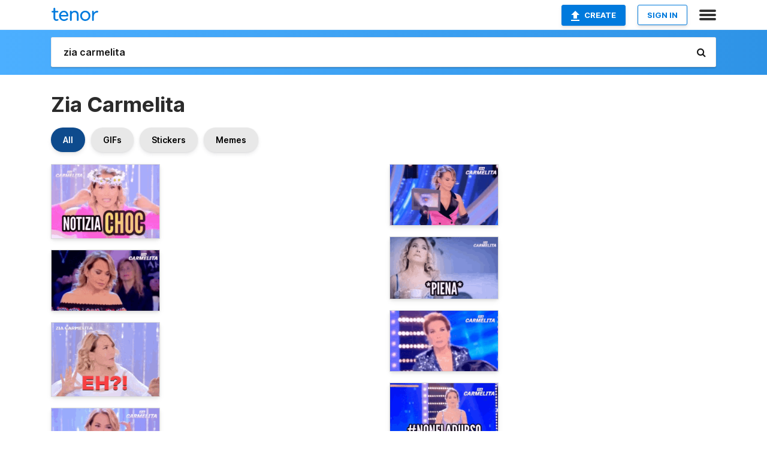

--- FILE ---
content_type: text/html; charset=utf-8
request_url: https://tenor.com/search/zia-carmelita-gifs
body_size: 25469
content:
<!DOCTYPE html>
<html lang="en" dir="ltr"><head><script id="data" type="text/x-cache" nonce="YTM3YTg5OTctYTFlYy00M2JiLWIxZTctZTlhNjVmMjJhNWFi">[base64]</script><title class="dynamic">Zia Carmelita GIFs | Tenor</title><link class="dynamic" rel="canonical" href="https://tenor.com/search/zia-carmelita-gifs"><meta class="dynamic" name="keywords" content="zia,carmelita,gifs,search,memes"><meta class="dynamic" name="description" content="With Tenor, maker of GIF Keyboard, add popular Zia Carmelita animated GIFs to your conversations. Share the best GIFs now &gt;&gt;&gt;"><meta class="dynamic" name="twitter:title" content="Zia Carmelita GIFs | Tenor"><meta class="dynamic" name="twitter:description" content="With Tenor, maker of GIF Keyboard, add popular Zia Carmelita animated GIFs to your conversations. Share the best GIFs now &gt;&gt;&gt;"><meta class="dynamic" name="twitter:site" content="@gifkeyboard"><meta class="dynamic" name="twitter:app:name:iphone" content="GIF Keyboard"><meta class="dynamic" name="twitter:app:name:ipad" content="GIF Keyboard"><meta class="dynamic" name="twitter:app:name:googleplay" content="GIF Keyboard"><meta class="dynamic" name="twitter:app:id:iphone" content="917932200"><meta class="dynamic" name="twitter:app:id:ipad" content="917932200"><meta class="dynamic" name="twitter:app:id:googleplay" content="com.riffsy.FBMGIFApp"><meta class="dynamic" property="al:ios:app_name" content="GIF Keyboard"><meta class="dynamic" property="al:ios:app_store_id" content="917932200"><meta class="dynamic" property="al:android:package" content="com.riffsy.FBMGIFApp"><meta class="dynamic" property="al:android:app_name" content="GIF Keyboard"><meta class="dynamic" property="fb:app_id" content="374882289330575"><meta class="dynamic" property="og:site_name" content="Tenor"><meta class="dynamic" property="og:title" content="Zia Carmelita GIFs | Tenor"><meta class="dynamic" name="robots" content="noindex"><meta class="dynamic" name="apple-itunes-app" content="app-id=917932200,app-argument=https://tenor.com/search/zia-carmelita-gifs"><meta class="dynamic" name="twitter:app:url:googleplay" content="riffsy://search/zia%20carmelita"><meta class="dynamic" property="al:android:url" content="riffsy://search/zia%20carmelita"><link class="dynamic" rel="alternate" href="android-app://com.riffsy.FBMGIFApp/riffsy/search/zia%20carmelita"><meta name="twitter:image" content="https://media1.tenor.com/m/o7wL_oFHr68AAAAC/zia-carmelita-barbara-durso.gif"><link rel="image_src" href="https://media1.tenor.com/m/o7wL_oFHr68AAAAC/zia-carmelita-barbara-durso.gif"><meta class="dynamic" property="og:url" content="https://media1.tenor.com/m/o7wL_oFHr68AAAAC/zia-carmelita-barbara-durso.gif"><meta class="dynamic" property="og:description" content="Click to view the GIF"><meta class="dynamic" property="og:type" content="website"><meta class="dynamic" property="og:image" content="https://media1.tenor.com/m/o7wL_oFHr68AAAAC/zia-carmelita-barbara-durso.gif"><meta class="dynamic" property="og:image:type" content="image/gif"><meta class="dynamic" property="og:image:width" content="480"><meta class="dynamic" property="og:image:height" content="328"><meta class="dynamic" property="og:video" content="https://media.tenor.com/o7wL_oFHr68AAAPo/zia-carmelita-barbara-durso.mp4"><meta class="dynamic" property="og:video:secure_url" content="https://media.tenor.com/o7wL_oFHr68AAAPo/zia-carmelita-barbara-durso.mp4"><meta class="dynamic" property="og:video:type" content="video/mp4"><meta class="dynamic" property="og:video:width" content="480"><meta class="dynamic" property="og:video:height" content="328"><meta class="dynamic" property="og:video" content="https://media.tenor.com/o7wL_oFHr68AAAPs/zia-carmelita-barbara-durso.webm"><meta class="dynamic" property="og:video:secure_url" content="https://media.tenor.com/o7wL_oFHr68AAAPs/zia-carmelita-barbara-durso.webm"><meta class="dynamic" property="og:video:type" content="video/webm"><meta class="dynamic" property="og:video:width" content="480"><meta class="dynamic" property="og:video:height" content="328"><script class="dynamic" type="application/ld+json">{"@context":"http:\u002F\u002Fschema.org","@type":"Article","author":"ziacarmelita","creator":"ziacarmelita","headline":"Zia Carmelita GIFs | Tenor","name":"Zia Carmelita GIFs | Tenor","url":"https:\u002F\u002Ftenor.com\u002Fsearch\u002Fzia-carmelita-gifs","mainEntityOfPage":"https:\u002F\u002Ftenor.com\u002Fsearch\u002Fzia-carmelita-gifs","keywords":"zia,carmelita,gifs,search,memes","dateModified":"2019-03-29T00:59:33.205Z","datePublished":"2019-03-29T00:59:33.205Z","publisher":{"@context":"http:\u002F\u002Fschema.org","@type":"Organization","name":"Tenor","logo":{"@type":"ImageObject","url":"https:\u002F\u002Ftenor.com\u002Fassets\u002Fimg\u002Ftenor-app-icon.png"},"sameAs":["https:\u002F\u002Ftwitter.com\u002Fgifkeyboard","https:\u002F\u002Fwww.facebook.com\u002Ftenorapp\u002F","https:\u002F\u002Fwww.linkedin.com\u002Fcompany\u002Ftenorinc\u002F"]},"image":{"@context":"http:\u002F\u002Fschema.org","@type":"ImageObject","author":"ziacarmelita","creator":"ziacarmelita","name":"Zia Carmelita GIFs | Tenor","keywords":"zia,carmelita,gifs,search,memes","description":"With Tenor, maker of GIF Keyboard, add popular Zia Carmelita animated GIFs to your conversations. Share the best GIFs now \u003E\u003E\u003E","url":"https:\u002F\u002Ftenor.com\u002Fsearch\u002Fzia-carmelita-gifs","contentUrl":"https:\u002F\u002Fmedia1.tenor.com\u002Fm\u002Fo7wL_oFHr68AAAAC\u002Fzia-carmelita-barbara-durso.gif","thumbnailUrl":"https:\u002F\u002Fmedia.tenor.com\u002Fo7wL_oFHr68AAAAe\u002Fzia-carmelita-barbara-durso.png","width":480,"height":328,"dateCreated":"2019-03-29T00:59:33.205Z","uploadDate":"2019-03-29T00:59:33.205Z","representativeOfPage":true},"video":{"@context":"http:\u002F\u002Fschema.org","@type":"VideoObject","author":"ziacarmelita","creator":"ziacarmelita","name":"Zia Carmelita GIFs | Tenor","keywords":"zia,carmelita,gifs,search,memes","description":"With Tenor, maker of GIF Keyboard, add popular Zia Carmelita animated GIFs to your conversations. Share the best GIFs now \u003E\u003E\u003E","url":"https:\u002F\u002Ftenor.com\u002Fsearch\u002Fzia-carmelita-gifs","contentUrl":"https:\u002F\u002Fmedia.tenor.com\u002Fo7wL_oFHr68AAAPo\u002Fzia-carmelita-barbara-durso.mp4","thumbnailUrl":"https:\u002F\u002Fmedia.tenor.com\u002Fo7wL_oFHr68AAAAe\u002Fzia-carmelita-barbara-durso.png","width":480,"height":328,"dateCreated":"2019-03-29T00:59:33.205Z","uploadDate":"2019-03-29T00:59:33.205Z","duration":"PT0M4S"}}</script><link rel="preconnect" href="https://www.googletagmanager.com"><link rel="preconnect" href="https://www.google-analytics.com"><link rel="dns-prefetch" href="//media.tenor.com"><link rel="preconnect" href="https://media.tenor.com"><link rel="stylesheet" type="text/css" href="/assets/dist/main.min.css?release=r260116-1-master-85a2"><meta charset="UTF-8"><meta name="viewport" content="width=device-width, initial-scale=1"><link rel="manifest" href="/assets/manifest.json"><link rel="shortcut icon" type="image/png" href="/assets/img/favicon/favicon-16x16.png"><link rel="apple-touch-icon" sizes="57x57" href="/assets/img/favicon/apple-touch-icon-57x57.png"><link rel="apple-touch-icon" sizes="60x60" href="/assets/img/favicon/apple-touch-icon-60x60.png"><link rel="apple-touch-icon" sizes="72x72" href="/assets/img/favicon/apple-touch-icon-72x72.png"><link rel="icon" type="image/png" href="/assets/img/favicon/favicon-16x16.png" sizes="16x16"><link rel="icon" type="image/png" href="/assets/img/favicon/favicon-32x32.png" sizes="32x32"><link rel="search" type="application/opensearchdescription+xml" href="/opensearch.xml" title="Tenor"><link rel="alternate" hreflang="x-default" href="https://tenor.com/search/zia-carmelita-gifs"><link rel="alternate" hreflang="af" href="https://tenor.com/af/search/zia-carmelita-gifs"><link rel="alternate" hreflang="am" href="https://tenor.com/am/search/zia-carmelita-gifs"><link rel="alternate" hreflang="az" href="https://tenor.com/az/search/zia-carmelita-gifs"><link rel="alternate" hreflang="be" href="https://tenor.com/be/search/zia-carmelita-gifs"><link rel="alternate" hreflang="bg" href="https://tenor.com/bg/search/zia-carmelita-gifs"><link rel="alternate" hreflang="bn" href="https://tenor.com/bn/search/zia-carmelita-gifs"><link rel="alternate" hreflang="bs" href="https://tenor.com/bs/search/zia-carmelita-gifs"><link rel="alternate" hreflang="ca" href="https://tenor.com/ca/search/zia-carmelita-gifs"><link rel="alternate" hreflang="cs" href="https://tenor.com/cs/search/zia-carmelita-gifs"><link rel="alternate" hreflang="da" href="https://tenor.com/da/search/zia-carmelita-gifs"><link rel="alternate" hreflang="de" href="https://tenor.com/de/search/zia-carmelita-gifs"><link rel="alternate" hreflang="de-AT" href="https://tenor.com/de-AT/search/zia-carmelita-gifs"><link rel="alternate" hreflang="de-CH" href="https://tenor.com/de-CH/search/zia-carmelita-gifs"><link rel="alternate" hreflang="el" href="https://tenor.com/el/search/zia-carmelita-gifs"><link rel="alternate" hreflang="en-AU" href="https://tenor.com/en-AU/search/zia-carmelita-gifs"><link rel="alternate" hreflang="en-CA" href="https://tenor.com/en-CA/search/zia-carmelita-gifs"><link rel="alternate" hreflang="en-GB" href="https://tenor.com/en-GB/search/zia-carmelita-gifs"><link rel="alternate" hreflang="en-IE" href="https://tenor.com/en-IE/search/zia-carmelita-gifs"><link rel="alternate" hreflang="en-IN" href="https://tenor.com/en-IN/search/zia-carmelita-gifs"><link rel="alternate" hreflang="en-NZ" href="https://tenor.com/en-NZ/search/zia-carmelita-gifs"><link rel="alternate" hreflang="en-SG" href="https://tenor.com/en-SG/search/zia-carmelita-gifs"><link rel="alternate" hreflang="en-ZA" href="https://tenor.com/en-ZA/search/zia-carmelita-gifs"><link rel="alternate" hreflang="es" href="https://tenor.com/es/search/zia-carmelita-gifs"><link rel="alternate" hreflang="es-419" href="https://tenor.com/es-419/search/zia-carmelita-gifs"><link rel="alternate" hreflang="es-AR" href="https://tenor.com/es-AR/search/zia-carmelita-gifs"><link rel="alternate" hreflang="es-BO" href="https://tenor.com/es-BO/search/zia-carmelita-gifs"><link rel="alternate" hreflang="es-CL" href="https://tenor.com/es-CL/search/zia-carmelita-gifs"><link rel="alternate" hreflang="es-CO" href="https://tenor.com/es-CO/search/zia-carmelita-gifs"><link rel="alternate" hreflang="es-CR" href="https://tenor.com/es-CR/search/zia-carmelita-gifs"><link rel="alternate" hreflang="es-DO" href="https://tenor.com/es-DO/search/zia-carmelita-gifs"><link rel="alternate" hreflang="es-EC" href="https://tenor.com/es-EC/search/zia-carmelita-gifs"><link rel="alternate" hreflang="es-GT" href="https://tenor.com/es-GT/search/zia-carmelita-gifs"><link rel="alternate" hreflang="es-HN" href="https://tenor.com/es-HN/search/zia-carmelita-gifs"><link rel="alternate" hreflang="es-MX" href="https://tenor.com/es-MX/search/zia-carmelita-gifs"><link rel="alternate" hreflang="es-NI" href="https://tenor.com/es-NI/search/zia-carmelita-gifs"><link rel="alternate" hreflang="es-PA" href="https://tenor.com/es-PA/search/zia-carmelita-gifs"><link rel="alternate" hreflang="es-PE" href="https://tenor.com/es-PE/search/zia-carmelita-gifs"><link rel="alternate" hreflang="es-PR" href="https://tenor.com/es-PR/search/zia-carmelita-gifs"><link rel="alternate" hreflang="es-PY" href="https://tenor.com/es-PY/search/zia-carmelita-gifs"><link rel="alternate" hreflang="es-SV" href="https://tenor.com/es-SV/search/zia-carmelita-gifs"><link rel="alternate" hreflang="es-US" href="https://tenor.com/es-US/search/zia-carmelita-gifs"><link rel="alternate" hreflang="es-UY" href="https://tenor.com/es-UY/search/zia-carmelita-gifs"><link rel="alternate" hreflang="es-VE" href="https://tenor.com/es-VE/search/zia-carmelita-gifs"><link rel="alternate" hreflang="et" href="https://tenor.com/et/search/zia-carmelita-gifs"><link rel="alternate" hreflang="eu" href="https://tenor.com/eu/search/zia-carmelita-gifs"><link rel="alternate" hreflang="fi" href="https://tenor.com/fi/search/zia-carmelita-gifs"><link rel="alternate" hreflang="fil" href="https://tenor.com/fil/search/zia-carmelita-gifs"><link rel="alternate" hreflang="fr" href="https://tenor.com/fr/search/zia-carmelita-gifs"><link rel="alternate" hreflang="fr-CA" href="https://tenor.com/fr-CA/search/zia-carmelita-gifs"><link rel="alternate" hreflang="fr-CH" href="https://tenor.com/fr-CH/search/zia-carmelita-gifs"><link rel="alternate" hreflang="gl" href="https://tenor.com/gl/search/zia-carmelita-gifs"><link rel="alternate" hreflang="gu" href="https://tenor.com/gu/search/zia-carmelita-gifs"><link rel="alternate" hreflang="hi" href="https://tenor.com/hi/search/zia-carmelita-gifs"><link rel="alternate" hreflang="hr" href="https://tenor.com/hr/search/zia-carmelita-gifs"><link rel="alternate" hreflang="hu" href="https://tenor.com/hu/search/zia-carmelita-gifs"><link rel="alternate" hreflang="hy" href="https://tenor.com/hy/search/zia-carmelita-gifs"><link rel="alternate" hreflang="id" href="https://tenor.com/id/search/zia-carmelita-gifs"><link rel="alternate" hreflang="is" href="https://tenor.com/is/search/zia-carmelita-gifs"><link rel="alternate" hreflang="it" href="https://tenor.com/it/search/zia-carmelita-gifs"><link rel="alternate" hreflang="ja" href="https://tenor.com/ja/search/zia-carmelita-gifs"><link rel="alternate" hreflang="ka" href="https://tenor.com/ka/search/zia-carmelita-gifs"><link rel="alternate" hreflang="kk" href="https://tenor.com/kk/search/zia-carmelita-gifs"><link rel="alternate" hreflang="km" href="https://tenor.com/km/search/zia-carmelita-gifs"><link rel="alternate" hreflang="kn" href="https://tenor.com/kn/search/zia-carmelita-gifs"><link rel="alternate" hreflang="ko" href="https://tenor.com/ko/search/zia-carmelita-gifs"><link rel="alternate" hreflang="ky" href="https://tenor.com/ky/search/zia-carmelita-gifs"><link rel="alternate" hreflang="lo" href="https://tenor.com/lo/search/zia-carmelita-gifs"><link rel="alternate" hreflang="lt" href="https://tenor.com/lt/search/zia-carmelita-gifs"><link rel="alternate" hreflang="lv" href="https://tenor.com/lv/search/zia-carmelita-gifs"><link rel="alternate" hreflang="mk" href="https://tenor.com/mk/search/zia-carmelita-gifs"><link rel="alternate" hreflang="ml" href="https://tenor.com/ml/search/zia-carmelita-gifs"><link rel="alternate" hreflang="mn" href="https://tenor.com/mn/search/zia-carmelita-gifs"><link rel="alternate" hreflang="mo" href="https://tenor.com/mo/search/zia-carmelita-gifs"><link rel="alternate" hreflang="mr" href="https://tenor.com/mr/search/zia-carmelita-gifs"><link rel="alternate" hreflang="ms" href="https://tenor.com/ms/search/zia-carmelita-gifs"><link rel="alternate" hreflang="my" href="https://tenor.com/my/search/zia-carmelita-gifs"><link rel="alternate" hreflang="ne" href="https://tenor.com/ne/search/zia-carmelita-gifs"><link rel="alternate" hreflang="nl" href="https://tenor.com/nl/search/zia-carmelita-gifs"><link rel="alternate" hreflang="no" href="https://tenor.com/no/search/zia-carmelita-gifs"><link rel="alternate" hreflang="pa" href="https://tenor.com/pa/search/zia-carmelita-gifs"><link rel="alternate" hreflang="pl" href="https://tenor.com/pl/search/zia-carmelita-gifs"><link rel="alternate" hreflang="pt" href="https://tenor.com/pt/search/zia-carmelita-gifs"><link rel="alternate" hreflang="pt-BR" href="https://tenor.com/pt-BR/search/zia-carmelita-gifs"><link rel="alternate" hreflang="pt-PT" href="https://tenor.com/pt-PT/search/zia-carmelita-gifs"><link rel="alternate" hreflang="ro" href="https://tenor.com/ro/search/zia-carmelita-gifs"><link rel="alternate" hreflang="ru" href="https://tenor.com/ru/search/zia-carmelita-gifs"><link rel="alternate" hreflang="si" href="https://tenor.com/si/search/zia-carmelita-gifs"><link rel="alternate" hreflang="sk" href="https://tenor.com/sk/search/zia-carmelita-gifs"><link rel="alternate" hreflang="sl" href="https://tenor.com/sl/search/zia-carmelita-gifs"><link rel="alternate" hreflang="sq" href="https://tenor.com/sq/search/zia-carmelita-gifs"><link rel="alternate" hreflang="sr" href="https://tenor.com/sr/search/zia-carmelita-gifs"><link rel="alternate" hreflang="sr-Latn" href="https://tenor.com/sr-Latn/search/zia-carmelita-gifs"><link rel="alternate" hreflang="sv" href="https://tenor.com/sv/search/zia-carmelita-gifs"><link rel="alternate" hreflang="sw" href="https://tenor.com/sw/search/zia-carmelita-gifs"><link rel="alternate" hreflang="ta" href="https://tenor.com/ta/search/zia-carmelita-gifs"><link rel="alternate" hreflang="te" href="https://tenor.com/te/search/zia-carmelita-gifs"><link rel="alternate" hreflang="th" href="https://tenor.com/th/search/zia-carmelita-gifs"><link rel="alternate" hreflang="tl" href="https://tenor.com/tl/search/zia-carmelita-gifs"><link rel="alternate" hreflang="tr" href="https://tenor.com/tr/search/zia-carmelita-gifs"><link rel="alternate" hreflang="uk" href="https://tenor.com/uk/search/zia-carmelita-gifs"><link rel="alternate" hreflang="uz" href="https://tenor.com/uz/search/zia-carmelita-gifs"><link rel="alternate" hreflang="vi" href="https://tenor.com/vi/search/zia-carmelita-gifs"><link rel="alternate" hreflang="zh-CN" href="https://tenor.com/zh-CN/search/zia-carmelita-gifs"><link rel="alternate" hreflang="zh-HK" href="https://tenor.com/zh-HK/search/zia-carmelita-gifs"><link rel="alternate" hreflang="zh-TW" href="https://tenor.com/zh-TW/search/zia-carmelita-gifs"><link rel="alternate" hreflang="zu" href="https://tenor.com/zu/search/zia-carmelita-gifs"></head><body><script async type="text/javascript" src="/assets/dist/main.min.js?release=r260116-1-master-85a2" fetchpriority="high"></script><div id="root"><div class="BaseApp"><div class="Banner TOSBanner hidden"><div class="container"><span class="iconfont-remove" aria-hidden="true"></span>We&#039;ve updated our <span class="linkElements"><a href="/legal-terms" rel="noopener">Terms of Service</a> and <a href="https://policies.google.com/privacy?hl=en" rel="noopener">Privacy Policy</a></span>. By continuing you agree to Tenor&#039;s <span class="linkElements"><a href="/legal-terms" rel="noopener">Terms of Service</a> and <a href="https://policies.google.com/privacy?hl=en" rel="noopener">Privacy Policy</a></span>.</div></div><div class="Banner LanguageBanner hidden"><div class="container"><span class="iconfont-remove" aria-hidden="true"></span><div>Tenor.com has been translated based on your browser&#039;s language setting. If you want to change the language, click <span class="linkElements"><button>here</button></span>.</div></div></div><nav class="NavBar"><div class="container"><span itemscope itemtype="http://schema.org/Organization"><a class="navbar-brand" itemProp="url" href="/"><img src="/assets/img/tenor-logo.svg" width="80" height="22" alt="Tenor logo" itemprop="logo"></a></span><div class="nav-buttons"><div class="account-buttons"><a class="button upload-button" href="/gif-maker?utm_source=nav-bar&amp;utm_medium=internal&amp;utm_campaign=gif-maker-entrypoints"><img src="/assets/icons/upload-icon.svg" width="14" height="17" alt="Upload icon">Create</a><button class="white-button">SIGN IN</button></div><span class=" ToggleMenu"><span class="menu-button navicon-button x ToggleMenu-button"><div class="navicon"></div></span><div class="animated NavMenu"><div class="section"><div class="header">Products</div><ul><li><a href="https://apps.apple.com/app/apple-store/id917932200?pt=39040802&amp;ct=NavGifKeyboard&amp;mt=8" rel="noopener">GIF Keyboard</a></li><li><a href="https://play.google.com/store/apps/details?id=com.riffsy.FBMGIFApp" rel="noopener">Android</a></li><li><a href="/contentpartners">Content Partners</a></li></ul></div><div class="section"><div class="header">Explore</div><ul><li><button>Language</button></li><li><a href="/reactions">Reaction GIFs</a></li><li><a href="/explore">Explore GIFs</a></li></ul></div><div class="section"><div class="header">Company</div><ul><li><a href="/press">Press</a></li><li><a href="https://blog.tenor.com/" rel="noopener">Blog</a></li><li><a href="https://support.google.com/tenor" rel="noopener">FAQ</a></li><li><a href="/legal-terms">Terms and Privacy</a></li><li><a href="/assets/dist/licenses.txt" rel="noopener">Website Licenses</a></li><li><a href="https://support.google.com/tenor/gethelp?hl=en" rel="noopener">Contact Us</a></li></ul></div><div class="section"><div class="header">API</div><ul><li><a href="/gifapi" rel="noopener">Tenor GIF API</a></li><li><a href="https://developers.google.com/tenor/guides/endpoints" rel="noopener">GIF API Documentation</a></li></ul></div></div></span></div></div></nav><div class="TopBarComponent TopSearchBar"><div class="TopBar"><div class="container"><a class="navbar-brand" itemProp="url" href="/"><img src="/assets/img/tenor-logo-white.svg" width="80" height="22" alt="Tenor logo" itemprop="logo"></a><div class="search-bar-wrapper"><form class="SearchBar"><input name="q" value="zia carmelita" placeholder="Search for GIFs and Stickers" autocomplete="off"><span class="iconfont-search" aria-hidden="true"></span></form></div></div></div></div><div class="SearchPage container page"><!--!--><div class="gallery-container" itemscope itemtype="http://schema.org/ImageGallery"><meta itemprop="url" content="https://tenor.com/search/zia-carmelita-gifs"><meta itemprop="mainEntityOfPage" content="https://tenor.com/search/zia-carmelita-gifs"><meta itemprop="keywords" content="zia,carmelita,gifs,search,memes"><meta itemprop="headline" content="Zia Carmelita GIFs | Tenor"><meta itemprop="name" content="Zia Carmelita GIFs | Tenor"><h1>Zia Carmelita</h1><div class="search"><div class="UniversalSearchFormatToggle"><a class="UniversalSearchFormatToggleButton selected" href="/search/zia-carmelita-gifs">All</a><a class="UniversalSearchFormatToggleButton" href="/search/zia-carmelita-gifs?format=gifs">GIFs</a><a class="UniversalSearchFormatToggleButton" href="/search/zia-carmelita-gifs?format=stickers">Stickers</a><a class="UniversalSearchFormatToggleButton" href="/search/zia-carmelita-gifs?format=memes">Memes</a></div><div class="UniversalGifList" style="height:3222.4545454545464px;"><div class="column"><figure class="UniversalGifListItem clickable" data-index="0" data-width="220" data-height="150" style="top:0px;"><a href="/view/zia-carmelita-barbara-durso-pomeriggio5-carmelita-durso-pomeriggio-cinque-gif-13819785"><div class="Gif"><picture><source type="video/mp4" srcset="https://media.tenor.com/o7wL_oFHr68AAAP1/zia-carmelita-barbara-durso.mp4 232w"><source media="(max-width:840px)" type="image/webp" srcset="https://media.tenor.com/o7wL_oFHr68AAAA1/zia-carmelita-barbara-durso.webp 200w"><img src="https://media.tenor.com/o7wL_oFHr68AAAAM/zia-carmelita-barbara-durso.gif" width="180" height="122.72727272727273" alt="a woman with a flower crown on her head and the words notizia choc behind her" loading="lazy"></picture></div><div class="overlay"></div></a><div class="actions"><span class="GifFavButton FavButton" aria-hidden="true"></span></div><figcaption class="tags"><ul><li><a href="/search/zia-carmelita-gifs">#Zia-Carmelita</a></li><li><a href="/search/barbara-durso-gifs">#Barbara-Durso</a></li></ul></figcaption><!--!--></figure><figure class="UniversalGifListItem clickable" data-index="3" data-width="220" data-height="124" style="top:142.72727272727275px;"><a href="/view/zia-carmelita-barbara-durso-pomeriggio5-pomeriggio-cinque-piena-gif-14183911"><div class="Gif"><picture><source type="video/mp4" srcset="https://media.tenor.com/Zx2yAMBaw_4AAAP1/zia-carmelita-barbara-durso.mp4 320w"><source media="(max-width:840px)" type="image/webp" srcset="https://media.tenor.com/Zx2yAMBaw_4AAAA1/zia-carmelita-barbara-durso.webp 200w"><img src="https://media.tenor.com/Zx2yAMBaw_4AAAAM/zia-carmelita-barbara-durso.gif" width="180" height="101.45454545454547" alt="a woman says &quot; piena &quot; in front of a crowd of people" loading="lazy"></picture></div><div class="overlay"></div></a><div class="actions"><span class="GifFavButton FavButton" aria-hidden="true"></span></div><figcaption class="tags"><ul><li><a href="/search/zia-carmelita-gifs">#Zia-Carmelita</a></li><li><a href="/search/barbara-durso-gifs">#Barbara-Durso</a></li></ul></figcaption><!--!--></figure><figure class="UniversalGifListItem clickable" data-index="5" data-width="220" data-height="150" style="top:264.18181818181824px;"><a href="/view/barbaradurso-pomeriggio5-pomeriggiocinque-durso-carmelitadurso-gif-13658123"><div class="Gif"><picture><source type="video/mp4" srcset="https://media.tenor.com/XNSQsTDVEKkAAAP1/barbaradurso-pomeriggio5.mp4 258w"><source media="(max-width:840px)" type="image/webp" srcset="https://media.tenor.com/XNSQsTDVEKkAAAA1/barbaradurso-pomeriggio5.webp 200w"><img src="https://media.tenor.com/XNSQsTDVEKkAAAAM/barbaradurso-pomeriggio5.gif" width="180" height="122.72727272727273" alt="a woman in a white dress says eh" loading="lazy"></picture></div><div class="overlay"></div></a><div class="actions"><span class="GifFavButton FavButton" aria-hidden="true"></span></div><figcaption class="tags"><ul><li><a href="/search/barbaradurso-gifs">#Barbaradurso</a></li><li><a href="/search/pomeriggio5-gifs">#pomeriggio5</a></li></ul></figcaption><!--!--></figure><figure class="UniversalGifListItem clickable" data-index="7" data-width="220" data-height="124" style="top:406.909090909091px;"><a href="/view/zia-carmelita-pomeriggio5-pomeriggio-cinque-barbara-durso-gif-14183968"><div class="Gif"><picture><source type="video/mp4" srcset="https://media.tenor.com/pfn5yi4hIocAAAP1/zia-carmelita-pomeriggio5.mp4 288w"><source media="(max-width:840px)" type="image/webp" srcset="https://media.tenor.com/pfn5yi4hIocAAAA1/zia-carmelita-pomeriggio5.webp 200w"><img src="https://media.tenor.com/pfn5yi4hIocAAAAM/zia-carmelita-pomeriggio5.gif" width="180" height="101.45454545454547" alt="a woman in a white lace top says okay on a purple background" loading="lazy"></picture></div><div class="overlay"></div></a><div class="actions"><span class="GifFavButton FavButton" aria-hidden="true"></span></div><figcaption class="tags"><ul><li><a href="/search/zia-carmelita-gifs">#Zia-Carmelita</a></li><li><a href="/search/pomeriggio5-gifs">#Pomeriggio5</a></li></ul></figcaption><!--!--></figure><figure class="UniversalGifListItem clickable" data-index="9" data-width="220" data-height="124" style="top:528.3636363636365px;"><a href="/view/zia-carmelita-barbara-durso-carmelita-durso-pomeriggio5-gif-14013865"><div class="Gif"><picture><source type="video/mp4" srcset="https://media.tenor.com/oMGTUPhvpyYAAAP1/zia-carmelita-barbara-durso.mp4 320w"><source media="(max-width:840px)" type="image/webp" srcset="https://media.tenor.com/oMGTUPhvpyYAAAA1/zia-carmelita-barbara-durso.webp 200w"><img src="https://media.tenor.com/oMGTUPhvpyYAAAAM/zia-carmelita-barbara-durso.gif" width="180" height="101.45454545454547" alt="a woman is sitting on a couch with her eyes closed and the words fai bene above her" loading="lazy"></picture></div><div class="overlay"></div></a><div class="actions"><span class="GifFavButton FavButton" aria-hidden="true"></span></div><figcaption class="tags"><ul><li><a href="/search/zia-carmelita-gifs">#Zia-Carmelita</a></li><li><a href="/search/barbara-durso-gifs">#Barbara-Durso</a></li></ul></figcaption><!--!--></figure><figure class="UniversalGifListItem clickable" data-index="11" data-width="220" data-height="124" style="top:649.818181818182px;"><a href="/view/zia-carmelita-barbara-durso-carmelita-durso-livenoneladurso-gif-13908354"><div class="Gif"><picture><source media="(max-width:840px)" type="video/mp4" srcset="https://media.tenor.com/BdcEp_V5CsQAAAP1/zia-carmelita-barbara-durso.mp4 208w"><source media="(max-width:840px)" type="image/webp" srcset="https://media.tenor.com/BdcEp_V5CsQAAAA1/zia-carmelita-barbara-durso.webp 200w"><img src="https://media.tenor.com/BdcEp_V5CsQAAAAM/zia-carmelita-barbara-durso.gif" width="180" height="101.45454545454547" alt="a woman in a sequined dress is taped to a blue screen with zia carmelita written above her" loading="lazy"></picture></div><div class="overlay"></div></a><div class="actions"><span class="GifFavButton FavButton" aria-hidden="true"></span></div><figcaption class="tags"><ul><li><a href="/search/zia-carmelita-gifs">#Zia-Carmelita</a></li><li><a href="/search/barbara-durso-gifs">#Barbara-Durso</a></li></ul></figcaption><!--!--></figure><figure class="UniversalGifListItem clickable" data-index="13" data-width="220" data-height="124" style="top:771.2727272727275px;"><a href="/view/zia-carmelita-barbara-durso-pomeriggio5-pomeriggio-cinque-occhiali-gif-14251584"><div class="Gif"><picture><source media="(max-width:840px)" type="image/webp" srcset="https://media.tenor.com/W8DAH1IQauEAAAA1/zia-carmelita-barbara-durso.webp 200w"><img src="https://media.tenor.com/W8DAH1IQauEAAAAM/zia-carmelita-barbara-durso.gif" width="180" height="101.45454545454547" alt="a woman wearing glasses with the word carmelita on the bottom right" loading="lazy"></picture></div><div class="overlay"></div></a><div class="actions"><span class="GifFavButton FavButton" aria-hidden="true"></span></div><figcaption class="tags"><ul><li><a href="/search/zia-carmelita-gifs">#Zia-Carmelita</a></li><li><a href="/search/barbara-durso-gifs">#Barbara-Durso</a></li></ul></figcaption><!--!--></figure><figure class="UniversalGifListItem clickable" data-index="15" data-width="220" data-height="124" style="top:892.727272727273px;"><a href="/view/zia-carmelita-barbara-durso-carmelita-durso-pomeriggio5-gif-13970775"><div class="Gif"><picture><source media="(max-width:840px)" type="video/mp4" srcset="https://media.tenor.com/xHa63MgF1wEAAAP1/zia-carmelita-barbara-durso.mp4 186w"><source media="(max-width:840px)" type="image/webp" srcset="https://media.tenor.com/xHa63MgF1wEAAAA1/zia-carmelita-barbara-durso.webp 200w"><img src="https://media.tenor.com/xHa63MgF1wEAAAAM/zia-carmelita-barbara-durso.gif" width="180" height="101.45454545454547" alt="a woman with her mouth open and the word terza written on her face" loading="lazy"></picture></div><div class="overlay"></div></a><div class="actions"><span class="GifFavButton FavButton" aria-hidden="true"></span></div><figcaption class="tags"><ul><li><a href="/search/zia-carmelita-gifs">#Zia-Carmelita</a></li><li><a href="/search/barbara-durso-gifs">#Barbara-Durso</a></li></ul></figcaption><!--!--></figure><figure class="UniversalGifListItem clickable" data-index="17" data-width="220" data-height="124" style="top:1014.1818181818185px;"><a href="/view/zia-carmelita-barbara-durso-livenoneladurso-noneladurso-no-grazie-gif-14251663"><div class="Gif"><picture><source type="video/mp4" srcset="https://media.tenor.com/tf3AzLAFhVgAAAP1/zia-carmelita-barbara-durso.mp4 320w"><source media="(max-width:840px)" type="image/webp" srcset="https://media.tenor.com/tf3AzLAFhVgAAAA1/zia-carmelita-barbara-durso.webp 200w"><img src="https://media.tenor.com/tf3AzLAFhVgAAAAM/zia-carmelita-barbara-durso.gif" width="180" height="101.45454545454547" alt="a woman in a blue sequined dress is dancing on a stage with zia carmelita written on the bottom" loading="lazy"></picture></div><div class="overlay"></div></a><div class="actions"><span class="GifFavButton FavButton" aria-hidden="true"></span></div><figcaption class="tags"><ul><li><a href="/search/zia-carmelita-gifs">#Zia-Carmelita</a></li><li><a href="/search/barbara-durso-gifs">#Barbara-Durso</a></li></ul></figcaption><!--!--></figure><figure class="UniversalGifListItem clickable" data-index="18" data-width="220" data-height="124" style="top:1135.636363636364px;"><a href="/view/zia-carmelita-barbara-durso-carmelita-livenoneladurso-noneladurso-gif-13857963"><div class="Gif"><picture><source type="video/mp4" srcset="https://media.tenor.com/9L_z1lCH3isAAAP1/zia-carmelita-barbara-durso.mp4 258w"><source media="(max-width:840px)" type="image/webp" srcset="https://media.tenor.com/9L_z1lCH3isAAAA1/zia-carmelita-barbara-durso.webp 200w"><img src="https://media.tenor.com/9L_z1lCH3isAAAAM/zia-carmelita-barbara-durso.gif" width="180" height="101.45454545454547" alt="a woman in a sequined dress is standing in front of a blue background with the words carmelita on it" loading="lazy"></picture></div><div class="overlay"></div></a><div class="actions"><span class="GifFavButton FavButton" aria-hidden="true"></span></div><figcaption class="tags"><ul><li><a href="/search/zia-carmelita-gifs">#Zia-Carmelita</a></li><li><a href="/search/barbara-durso-gifs">#Barbara-Durso</a></li></ul></figcaption><!--!--></figure><figure class="UniversalGifListItem clickable" data-index="20" data-width="220" data-height="120" style="top:1257.0909090909095px;"><a href="/view/ziacarmelita-barbara-durso-carmelita-durso-carmelita-barbara-gif-13732210"><div class="Gif"><picture><source media="(max-width:840px)" type="video/mp4" srcset="https://media.tenor.com/JchXmOohUo4AAAP1/ziacarmelita-barbara-durso.mp4 208w"><source media="(max-width:840px)" type="image/webp" srcset="https://media.tenor.com/JchXmOohUo4AAAA1/ziacarmelita-barbara-durso.webp 200w"><img src="https://media.tenor.com/JchXmOohUo4AAAAM/ziacarmelita-barbara-durso.gif" width="180" height="98.18181818181819" alt="a woman says pensoche on a tv show" loading="lazy"></picture></div><div class="overlay"></div></a><div class="actions"><span class="GifFavButton FavButton" aria-hidden="true"></span></div><figcaption class="tags"><ul><li><a href="/search/ziacarmelita-gifs">#Ziacarmelita</a></li><li><a href="/search/barbara-durso-gifs">#Barbara-Durso</a></li></ul></figcaption><!--!--></figure><figure class="UniversalGifListItem clickable" data-index="22" data-width="220" data-height="124" style="top:1375.2727272727277px;"><a href="/view/zia-carmelita-pomeriggio5-pomeriggio-cinque-barbara-durso-gif-14183921"><div class="Gif"><picture><source media="(max-width:840px)" type="video/mp4" srcset="https://media.tenor.com/27eUEdR44GcAAAP1/zia-carmelita-pomeriggio5.mp4 208w"><source media="(max-width:840px)" type="image/webp" srcset="https://media.tenor.com/27eUEdR44GcAAAA1/zia-carmelita-pomeriggio5.webp 200w"><img src="https://media.tenor.com/27eUEdR44GcAAAAM/zia-carmelita-pomeriggio5.gif" width="180" height="101.45454545454547" alt="a woman in a white lace top is making a funny face in front of a sign that says carmelita" loading="lazy"></picture></div><div class="overlay"></div></a><div class="actions"><span class="GifFavButton FavButton" aria-hidden="true"></span></div><figcaption class="tags"><ul><li><a href="/search/zia-carmelita-gifs">#Zia-Carmelita</a></li><li><a href="/search/pomeriggio5-gifs">#Pomeriggio5</a></li></ul></figcaption><!--!--></figure><figure class="UniversalGifListItem clickable" data-index="24" data-width="220" data-height="124" style="top:1496.7272727272732px;"><a href="/view/zia-carmelita-barbara-durso-carmelita-durso-durso-carmelita-gif-13893669"><div class="Gif"><picture><source media="(max-width:840px)" type="video/mp4" srcset="https://media.tenor.com/sXd7GFR7hGUAAAP1/zia-carmelita-barbara-durso.mp4 208w"><source media="(max-width:840px)" type="image/webp" srcset="https://media.tenor.com/sXd7GFR7hGUAAAA1/zia-carmelita-barbara-durso.webp 200w"><img src="https://media.tenor.com/sXd7GFR7hGUAAAAM/zia-carmelita-barbara-durso.gif" width="180" height="101.45454545454547" alt="a blue background with the words coming to save the palinsesto written on it" loading="lazy"></picture></div><div class="overlay"></div></a><div class="actions"><span class="GifFavButton FavButton" aria-hidden="true"></span></div><figcaption class="tags"><ul><li><a href="/search/zia-carmelita-gifs">#Zia-Carmelita</a></li><li><a href="/search/barbara-durso-gifs">#Barbara-Durso</a></li></ul></figcaption><!--!--></figure><figure class="UniversalGifListItem clickable" data-index="26" data-width="220" data-height="132" style="top:1618.1818181818187px;"><a href="/view/zia-carmelita-carmelita-carmelita-durso-barbara-durso-durso-gif-13795531"><div class="Gif"><picture><source media="(max-width:840px)" type="video/mp4" srcset="https://media.tenor.com/RKtZ_BsT3jEAAAP1/zia-carmelita-carmelita.mp4 186w"><source media="(max-width:840px)" type="image/webp" srcset="https://media.tenor.com/RKtZ_BsT3jEAAAA1/zia-carmelita-carmelita.webp 200w"><img src="https://media.tenor.com/RKtZ_BsT3jEAAAAM/zia-carmelita-carmelita.gif" width="180" height="108" alt="a woman in a polka dot top says &#039; plena * &#039;" loading="lazy"></picture></div><div class="overlay"></div></a><div class="actions"><span class="GifFavButton FavButton" aria-hidden="true"></span></div><figcaption class="tags"><ul><li><a href="/search/zia-carmelita-gifs">#Zia-Carmelita</a></li><li><a href="/search/carmelita-gifs">#carmelita</a></li></ul></figcaption><!--!--></figure><figure class="UniversalGifListItem clickable" data-index="28" data-width="220" data-height="124" style="top:1746.1818181818187px;"><a href="/view/zia-carmelita-barbaradurso-carmelita-durso-pomeriggio5-gif-13961921"><div class="Gif"><picture><source media="(max-width:840px)" type="image/webp" srcset="https://media.tenor.com/iW-6lUVeQ5sAAAA1/zia-carmelita-barbaradurso.webp 200w"><img src="https://media.tenor.com/iW-6lUVeQ5sAAAAM/zia-carmelita-barbaradurso.gif" width="180" height="101.45454545454547" alt="a woman says ma che me ne importa a me in italian" loading="lazy"></picture></div><div class="overlay"></div></a><div class="actions"><span class="GifFavButton FavButton" aria-hidden="true"></span></div><figcaption class="tags"><ul><li><a href="/search/zia-carmelita-gifs">#Zia-Carmelita</a></li><li><a href="/search/barbaradurso-gifs">#Barbaradurso</a></li></ul></figcaption><!--!--></figure><figure class="UniversalGifListItem clickable" data-index="30" data-width="220" data-height="144" style="top:1867.6363636363642px;"><a href="/view/zia-carmelita-barbara-durso-carmelitadurso-pomeriggio-cinque-pomeriggio5-gif-13750522"><div class="Gif"><picture><source type="video/mp4" srcset="https://media.tenor.com/i_8_AonrsiwAAAP1/zia-carmelita-barbara-durso.mp4 232w"><source media="(max-width:840px)" type="image/webp" srcset="https://media.tenor.com/i_8_AonrsiwAAAA1/zia-carmelita-barbara-durso.webp 200w"><img src="https://media.tenor.com/i_8_AonrsiwAAAAM/zia-carmelita-barbara-durso.gif" width="180" height="117.81818181818183" alt="a woman with her eyes closed says proud" loading="lazy"></picture></div><div class="overlay"></div></a><div class="actions"><span class="GifFavButton FavButton" aria-hidden="true"></span></div><figcaption class="tags"><ul><li><a href="/search/zia-carmelita-gifs">#Zia-Carmelita</a></li><li><a href="/search/barbara-durso-gifs">#Barbara-Durso</a></li></ul></figcaption><!--!--></figure><figure class="UniversalGifListItem clickable" data-index="32" data-width="220" data-height="124" style="top:2005.454545454546px;"><a href="/view/zia-carmelita-pomeriggio5-pomeriggio-cinque-barbara-durso-gif-14183917"><div class="Gif"><picture><source media="(max-width:840px)" type="video/mp4" srcset="https://media.tenor.com/gBDZoC8pVnsAAAP1/zia-carmelita-pomeriggio5.mp4 208w"><source media="(max-width:840px)" type="image/webp" srcset="https://media.tenor.com/gBDZoC8pVnsAAAA1/zia-carmelita-pomeriggio5.webp 200w"><img src="https://media.tenor.com/gBDZoC8pVnsAAAAM/zia-carmelita-pomeriggio5.gif" width="180" height="101.45454545454547" alt="a woman is wearing a white lace top and earrings" loading="lazy"></picture></div><div class="overlay"></div></a><div class="actions"><span class="GifFavButton FavButton" aria-hidden="true"></span></div><figcaption class="tags"><ul><li><a href="/search/zia-carmelita-gifs">#Zia-Carmelita</a></li><li><a href="/search/pomeriggio5-gifs">#Pomeriggio5</a></li></ul></figcaption><!--!--></figure><figure class="UniversalGifListItem clickable" data-index="34" data-width="220" data-height="124" style="top:2126.9090909090914px;"><a href="/view/zia-carmelita-pomeriggio5-pomeriggio-cinque-barbara-durso-feeling-fresh-gif-14212431"><div class="Gif"><picture><source type="video/mp4" srcset="https://media.tenor.com/DuDS3z35vxUAAAP1/zia-carmelita-pomeriggio5.mp4 320w"><source media="(max-width:840px)" type="image/webp" srcset="https://media.tenor.com/DuDS3z35vxUAAAA1/zia-carmelita-pomeriggio5.webp 200w"><img src="https://media.tenor.com/DuDS3z35vxUAAAAM/zia-carmelita-pomeriggio5.gif" width="180" height="101.45454545454547" alt="a woman wearing sunglasses is sitting in a car and smiling ." loading="lazy"></picture></div><div class="overlay"></div></a><div class="actions"><span class="GifFavButton FavButton" aria-hidden="true"></span></div><figcaption class="tags"><ul><li><a href="/search/zia-carmelita-gifs">#Zia-Carmelita</a></li><li><a href="/search/pomeriggio5-gifs">#Pomeriggio5</a></li></ul></figcaption><!--!--></figure><figure class="UniversalGifListItem clickable" data-index="36" data-width="220" data-height="124" style="top:2248.363636363637px;"><a href="/view/zia-carmelita-barbaradurso-carmelita-durso-pomeriggio5-gif-13961925"><div class="Gif"><picture><source type="video/mp4" srcset="https://media.tenor.com/AiFO9TK_Vv0AAAP1/zia-carmelita-barbaradurso.mp4 320w"><source media="(max-width:840px)" type="image/webp" srcset="https://media.tenor.com/AiFO9TK_Vv0AAAA1/zia-carmelita-barbaradurso.webp 200w"><img src="https://media.tenor.com/AiFO9TK_Vv0AAAAM/zia-carmelita-barbaradurso.gif" width="180" height="101.45454545454547" alt="a woman wearing a leopard print off the shoulder top is sitting on a chair ." loading="lazy"></picture></div><div class="overlay"></div></a><div class="actions"><span class="GifFavButton FavButton" aria-hidden="true"></span></div><figcaption class="tags"><ul><li><a href="/search/zia-carmelita-gifs">#Zia-Carmelita</a></li><li><a href="/search/barbaradurso-gifs">#Barbaradurso</a></li></ul></figcaption><!--!--></figure><figure class="UniversalGifListItem clickable" data-index="38" data-width="220" data-height="124" style="top:2369.8181818181824px;"><a href="/view/zia-carmelita-barbara-durso-pomeriggio5-pomeriggio-cinque-basta-gif-14183978"><div class="Gif"><picture><source type="video/mp4" srcset="https://media.tenor.com/I1p2z3ombDkAAAP1/zia-carmelita-barbara-durso.mp4 320w"><source media="(max-width:840px)" type="image/webp" srcset="https://media.tenor.com/I1p2z3ombDkAAAA1/zia-carmelita-barbara-durso.webp 200w"><img src="https://media.tenor.com/I1p2z3ombDkAAAAM/zia-carmelita-barbara-durso.gif" width="180" height="101.45454545454547" alt="Zia Carmelita Barbara Durso GIF" loading="lazy"></picture></div><div class="overlay"></div></a><div class="actions"><span class="GifFavButton FavButton" aria-hidden="true"></span></div><figcaption class="tags"><ul><li><a href="/search/zia-carmelita-gifs">#Zia-Carmelita</a></li><li><a href="/search/barbara-durso-gifs">#Barbara-Durso</a></li></ul></figcaption><!--!--></figure><figure class="UniversalGifListItem clickable" data-index="40" data-width="220" data-height="124" style="top:2491.272727272728px;"><a href="/view/zia-carmelita-pomeriggio5-pomeriggio-cinque-barbara-durso-caffeuccio-gif-14212425"><div class="Gif"><picture><source type="video/mp4" srcset="https://media.tenor.com/3zmu8Yi3UIIAAAP1/zia-carmelita-pomeriggio5.mp4 232w"><source media="(max-width:840px)" type="image/webp" srcset="https://media.tenor.com/3zmu8Yi3UIIAAAA1/zia-carmelita-pomeriggio5.webp 200w"><img src="https://media.tenor.com/3zmu8Yi3UIIAAAAM/zia-carmelita-pomeriggio5.gif" width="180" height="101.45454545454547" alt="a woman says &quot; ucci ucci ucci &quot; in a video" loading="lazy"></picture></div><div class="overlay"></div></a><div class="actions"><span class="GifFavButton FavButton" aria-hidden="true"></span></div><figcaption class="tags"><ul><li><a href="/search/zia-carmelita-gifs">#Zia-Carmelita</a></li><li><a href="/search/pomeriggio5-gifs">#Pomeriggio5</a></li></ul></figcaption><!--!--></figure><figure class="UniversalGifListItem clickable" data-index="42" data-width="220" data-height="124" style="top:2612.7272727272734px;"><a href="/view/zia-carmelita-barbara-durso-livenoneladurso-noneladurso-ci-facciamo-un-mazzo-cosi-gif-14251660"><div class="Gif"><picture><source media="(max-width:840px)" type="image/webp" srcset="https://media.tenor.com/cNOxhiLdxXcAAAA1/zia-carmelita-barbara-durso.webp 200w"><img src="https://media.tenor.com/cNOxhiLdxXcAAAAM/zia-carmelita-barbara-durso.gif" width="180" height="101.45454545454547" alt="a woman stands in front of a blue background with the words ci facciamo on it" loading="lazy"></picture></div><div class="overlay"></div></a><div class="actions"><span class="GifFavButton FavButton" aria-hidden="true"></span></div><figcaption class="tags"><ul><li><a href="/search/zia-carmelita-gifs">#Zia-Carmelita</a></li><li><a href="/search/barbara-durso-gifs">#Barbara-Durso</a></li></ul></figcaption><!--!--></figure><figure class="UniversalGifListItem clickable" data-index="44" data-width="220" data-height="124" style="top:2734.181818181819px;"><a href="/view/zia-carmelita-non-e-la-durso-barbara-durso-live-non-e-la-durso-gif-14193812"><div class="Gif"><picture><source type="video/mp4" srcset="https://media.tenor.com/nh9cfopETXkAAAP1/zia-carmelita-non-e-la-durso.mp4 320w"><source media="(max-width:840px)" type="image/webp" srcset="https://media.tenor.com/nh9cfopETXkAAAA1/zia-carmelita-non-e-la-durso.webp 200w"><img src="https://media.tenor.com/nh9cfopETXkAAAAM/zia-carmelita-non-e-la-durso.gif" width="180" height="101.45454545454547" alt="a woman in a dress is standing in front of a sign that says carmelita on it" loading="lazy"></picture></div><div class="overlay"></div></a><div class="actions"><span class="GifFavButton FavButton" aria-hidden="true"></span></div><figcaption class="tags"><ul><li><a href="/search/zia-carmelita-gifs">#Zia-Carmelita</a></li><li><a href="/search/non-e-la-durso-gifs">#Non-E-La-Durso</a></li></ul></figcaption><!--!--></figure><figure class="UniversalGifListItem clickable" data-index="46" data-width="220" data-height="130" style="top:2855.6363636363644px;"><a href="/view/zia-carmelita-barbara-durso-carmelitadurso-pomeriggio-cinque-pomeriggio5-gif-13750521"><div class="Gif"><picture><source type="video/mp4" srcset="https://media.tenor.com/1t0xUxaTQoUAAAP1/zia-carmelita-barbara-durso.mp4 258w"><source media="(max-width:840px)" type="image/webp" srcset="https://media.tenor.com/1t0xUxaTQoUAAAA1/zia-carmelita-barbara-durso.webp 200w"><img src="https://media.tenor.com/1t0xUxaTQoUAAAAM/zia-carmelita-barbara-durso.gif" width="180" height="106.36363636363637" alt="a woman in a black top says &quot; piena &quot;" loading="lazy"></picture></div><div class="overlay"></div></a><div class="actions"><span class="GifFavButton FavButton" aria-hidden="true"></span></div><figcaption class="tags"><ul><li><a href="/search/zia-carmelita-gifs">#Zia-Carmelita</a></li><li><a href="/search/barbara-durso-gifs">#Barbara-Durso</a></li></ul></figcaption><!--!--></figure><figure class="UniversalGifListItem clickable" data-index="48" data-width="220" data-height="124" style="top:2982.000000000001px;"><a href="/view/pomeriggio-cinque-zia-carmelita-pomeriggio5-barbara-durso-ci-siamo-quasi-gif-14193834"><div class="Gif"><picture><source type="video/mp4" srcset="https://media.tenor.com/L35qF7MuhrgAAAP1/pomeriggio-cinque-zia-carmelita.mp4 320w"><source media="(max-width:840px)" type="image/webp" srcset="https://media.tenor.com/L35qF7MuhrgAAAA1/pomeriggio-cinque-zia-carmelita.webp 200w"><img src="https://media.tenor.com/L35qF7MuhrgAAAAM/pomeriggio-cinque-zia-carmelita.gif" width="180" height="101.45454545454547" alt="a woman in a white shirt is talking to a man in a suit while standing next to a tree ." loading="lazy"></picture></div><div class="overlay"></div></a><div class="actions"><span class="GifFavButton FavButton" aria-hidden="true"></span></div><figcaption class="tags"><ul><li><a href="/search/pomeriggio-cinque-gifs">#Pomeriggio-Cinque</a></li><li><a href="/search/zia-carmelita-gifs">#Zia-Carmelita</a></li></ul></figcaption><!--!--></figure></div><div class="column"><figure class="UniversalGifListItem clickable" data-index="1" data-width="220" data-height="124" style="top:0px;"><a href="/view/zia-carmelita-barbara-durso-gf16-grandefratello16-gf-gif-14251753"><div class="Gif"><picture><source type="video/mp4" srcset="https://media.tenor.com/EEE-ajIgV_oAAAP1/zia-carmelita-barbara-durso.mp4 320w"><source media="(max-width:840px)" type="image/webp" srcset="https://media.tenor.com/EEE-ajIgV_oAAAA1/zia-carmelita-barbara-durso.webp 200w"><img src="https://media.tenor.com/EEE-ajIgV_oAAAAM/zia-carmelita-barbara-durso.gif" width="180" height="101.45454545454547" alt="a woman in a pink dress is holding a sign that says grande fratello" loading="lazy"></picture></div><div class="overlay"></div></a><div class="actions"><span class="GifFavButton FavButton" aria-hidden="true"></span></div><figcaption class="tags"><ul><li><a href="/search/zia-carmelita-gifs">#Zia-Carmelita</a></li><li><a href="/search/barbara-durso-gifs">#Barbara-Durso</a></li><li><a href="/search/gf16-gifs">#Gf16</a></li></ul></figcaption><!--!--></figure><figure class="UniversalGifListItem clickable" data-index="2" data-width="220" data-height="125" style="top:121.45454545454547px;"><a href="/view/zia-carmelita-barbara-durso-carmelita-carmelita-durso-durso-gif-13795228"><div class="Gif"><picture><source type="video/mp4" srcset="https://media.tenor.com/3nRmZC64JPEAAAP1/zia-carmelita-barbara-durso.mp4 320w"><source media="(max-width:840px)" type="image/webp" srcset="https://media.tenor.com/3nRmZC64JPEAAAA1/zia-carmelita-barbara-durso.webp 200w"><img src="https://media.tenor.com/3nRmZC64JPEAAAAM/zia-carmelita-barbara-durso.gif" width="180" height="102.27272727272728" alt="a woman is holding a cup of coffee in her hand and looking up at the sky ." loading="lazy"></picture></div><div class="overlay"></div></a><div class="actions"><span class="GifFavButton FavButton" aria-hidden="true"></span></div><figcaption class="tags"><ul><li><a href="/search/zia-carmelita-gifs">#Zia-Carmelita</a></li><li><a href="/search/barbara-durso-gifs">#Barbara-Durso</a></li></ul></figcaption><!--!--></figure><figure class="UniversalGifListItem clickable" data-index="4" data-width="220" data-height="124" style="top:243.72727272727275px;"><a href="/view/zia-carmelita-barbara-durso-carmelita-livenoneladurso-noneladurso-gif-13857961"><div class="Gif"><picture><source type="video/mp4" srcset="https://media.tenor.com/B_pQAzYSVd4AAAP1/zia-carmelita-barbara-durso.mp4 320w"><source media="(max-width:840px)" type="image/webp" srcset="https://media.tenor.com/B_pQAzYSVd4AAAA1/zia-carmelita-barbara-durso.webp 200w"><img src="https://media.tenor.com/B_pQAzYSVd4AAAAM/zia-carmelita-barbara-durso.gif" width="180" height="101.45454545454547" alt="a woman in a sequined jacket is standing in front of a blue background with the words carmelita on it" loading="lazy"></picture></div><div class="overlay"></div></a><div class="actions"><span class="GifFavButton FavButton" aria-hidden="true"></span></div><figcaption class="tags"><ul><li><a href="/search/zia-carmelita-gifs">#Zia-Carmelita</a></li><li><a href="/search/barbara-durso-gifs">#Barbara-Durso</a></li></ul></figcaption><!--!--></figure><figure class="UniversalGifListItem clickable" data-index="6" data-width="220" data-height="124" style="top:365.18181818181824px;"><a href="/view/zia-carmelita-barbara-durso-carmelita-durso-livenoneladurso-gif-13908353"><div class="Gif"><picture><source media="(max-width:840px)" type="video/mp4" srcset="https://media.tenor.com/iMiFElPuivQAAAP1/zia-carmelita-barbara-durso.mp4 208w"><source media="(max-width:840px)" type="image/webp" srcset="https://media.tenor.com/iMiFElPuivQAAAA1/zia-carmelita-barbara-durso.webp 200w"><img src="https://media.tenor.com/iMiFElPuivQAAAAM/zia-carmelita-barbara-durso.gif" width="180" height="101.45454545454547" alt="a woman in a sequined dress is dancing in front of a blue background that says zia carmelita on it" loading="lazy"></picture></div><div class="overlay"></div></a><div class="actions"><span class="GifFavButton FavButton" aria-hidden="true"></span></div><figcaption class="tags"><ul><li><a href="/search/zia-carmelita-gifs">#Zia-Carmelita</a></li><li><a href="/search/barbara-durso-gifs">#Barbara-Durso</a></li></ul></figcaption><!--!--></figure><figure class="UniversalGifListItem clickable" data-index="8" data-width="220" data-height="124" style="top:486.63636363636374px;"><a href="/view/zia-carmelita-pomeriggio5-pomeriggio-cinque-barbara-durso-grazie-gif-14183949"><div class="Gif"><picture><source type="video/mp4" srcset="https://media.tenor.com/8Nuq0vC3PdAAAAP1/zia-carmelita-pomeriggio5.mp4 232w"><source media="(max-width:840px)" type="image/webp" srcset="https://media.tenor.com/8Nuq0vC3PdAAAAA1/zia-carmelita-pomeriggio5.webp 200w"><img src="https://media.tenor.com/8Nuq0vC3PdAAAAAM/zia-carmelita-pomeriggio5.gif" width="180" height="101.45454545454547" alt="a woman in a white dress says grazie in front of a carmelita logo" loading="lazy"></picture></div><div class="overlay"></div></a><div class="actions"><span class="GifFavButton FavButton" aria-hidden="true"></span></div><figcaption class="tags"><ul><li><a href="/search/zia-carmelita-gifs">#Zia-Carmelita</a></li><li><a href="/search/pomeriggio5-gifs">#Pomeriggio5</a></li></ul></figcaption><!--!--></figure><figure class="UniversalGifListItem clickable" data-index="10" data-width="220" data-height="124" style="top:608.0909090909092px;"><a href="/view/zia-carmelita-pomeriggio5-pomeriggio-cinque-barbara-durso-gif-14183967"><div class="Gif"><picture><source type="video/mp4" srcset="https://media.tenor.com/Kg7ABHMqMGwAAAP1/zia-carmelita-pomeriggio5.mp4 258w"><source media="(max-width:840px)" type="image/webp" srcset="https://media.tenor.com/Kg7ABHMqMGwAAAA1/zia-carmelita-pomeriggio5.webp 200w"><img src="https://media.tenor.com/Kg7ABHMqMGwAAAAM/zia-carmelita-pomeriggio5.gif" width="180" height="101.45454545454547" alt="a woman in a white lace top is sitting in front of a sign that says carmelita on it" loading="lazy"></picture></div><div class="overlay"></div></a><div class="actions"><span class="GifFavButton FavButton" aria-hidden="true"></span></div><figcaption class="tags"><ul><li><a href="/search/zia-carmelita-gifs">#Zia-Carmelita</a></li><li><a href="/search/pomeriggio5-gifs">#Pomeriggio5</a></li></ul></figcaption><!--!--></figure><figure class="UniversalGifListItem clickable" data-index="12" data-width="220" data-height="124" style="top:729.5454545454547px;"><a href="/view/zia-carmelita-non-e-la-durso-barbara-durso-live-non-e-la-durso-gif-14193814"><div class="Gif"><picture><source type="video/mp4" srcset="https://media.tenor.com/1SwF2m88t9AAAAP1/zia-carmelita-non-e-la-durso.mp4 258w"><source media="(max-width:840px)" type="image/webp" srcset="https://media.tenor.com/1SwF2m88t9AAAAA1/zia-carmelita-non-e-la-durso.webp 200w"><img src="https://media.tenor.com/1SwF2m88t9AAAAAM/zia-carmelita-non-e-la-durso.gif" width="180" height="101.45454545454547" alt="a woman in a very revealing dress is standing in front of a sign that says carmelita on it" loading="lazy"></picture></div><div class="overlay"></div></a><div class="actions"><span class="GifFavButton FavButton" aria-hidden="true"></span></div><figcaption class="tags"><ul><li><a href="/search/zia-carmelita-gifs">#Zia-Carmelita</a></li><li><a href="/search/non-e-la-durso-gifs">#Non-E-La-Durso</a></li></ul></figcaption><!--!--></figure><figure class="UniversalGifListItem clickable" data-index="14" data-width="220" data-height="124" style="top:851.0000000000002px;"><a href="/view/zia-carmelita-pomeriggio5-pomeriggio-cinque-barbara-durso-caffeuccio-gif-14212415"><div class="Gif"><picture><source type="video/mp4" srcset="https://media.tenor.com/YdwOkk73bIgAAAP1/zia-carmelita-pomeriggio5.mp4 320w"><source media="(max-width:840px)" type="image/webp" srcset="https://media.tenor.com/YdwOkk73bIgAAAA1/zia-carmelita-pomeriggio5.webp 200w"><img src="https://media.tenor.com/YdwOkk73bIgAAAAM/zia-carmelita-pomeriggio5.gif" width="180" height="101.45454545454547" alt="a woman is holding two cups of coffee with the words il caffeuccio written on them" loading="lazy"></picture></div><div class="overlay"></div></a><div class="actions"><span class="GifFavButton FavButton" aria-hidden="true"></span></div><figcaption class="tags"><ul><li><a href="/search/zia-carmelita-gifs">#Zia-Carmelita</a></li><li><a href="/search/pomeriggio5-gifs">#Pomeriggio5</a></li></ul></figcaption><!--!--></figure><figure class="UniversalGifListItem clickable" data-index="16" data-width="516" data-height="715" style="top:972.4545454545457px;"><a href="/gif-maker?utm_source=search-page&amp;utm_medium=internal&amp;utm_campaign=gif-maker-entrypoints"><div class="Gif Card" style="font-size:12.47093023255814px;height:249.4186046511628px;"><div class="header"><p>Click here</p><p>to upload to Tenor</p></div><picture><source type="video/mp4" srcset="/assets/img/gif-maker-entrypoints/search-entrypoint-optimized.mp4 516w"><source type="image/webp" srcset="/assets/img/gif-maker-entrypoints/search-entrypoint-optimized.webp 516w"><img src="/assets/img/gif-maker-entrypoints/search-entrypoint-optimized.gif" width="180" height="146.51162790697674" loading="lazy"></picture><div class="footer"><p>Upload your own GIFs</p></div></div><div class="overlay"></div></a><figcaption class="tags"><ul></ul></figcaption><!--!--></figure><figure class="UniversalGifListItem clickable" data-index="19" data-width="220" data-height="124" style="top:1241.8731501057086px;"><a href="/view/noneladurso-zia-carmelita-livenoneladurso-barbara-durso-carmelita-gif-13908394"><div class="Gif"><picture><source media="(max-width:840px)" type="video/mp4" srcset="https://media.tenor.com/XMg_exVrICoAAAP1/noneladurso-zia-carmelita.mp4 208w"><source media="(max-width:840px)" type="image/webp" srcset="https://media.tenor.com/XMg_exVrICoAAAA1/noneladurso-zia-carmelita.webp 200w"><img src="https://media.tenor.com/XMg_exVrICoAAAAM/noneladurso-zia-carmelita.gif" width="180" height="101.45454545454547" alt="a woman in a blue dress is standing in front of a blue background that says zia carmelita" loading="lazy"></picture></div><div class="overlay"></div></a><div class="actions"><span class="GifFavButton FavButton" aria-hidden="true"></span></div><figcaption class="tags"><ul><li><a href="/search/noneladurso-gifs">#Noneladurso</a></li><li><a href="/search/zia-carmelita-gifs">#Zia-Carmelita</a></li></ul></figcaption><!--!--></figure><figure class="UniversalGifListItem clickable" data-index="21" data-width="220" data-height="124" style="top:1363.3276955602541px;"><a href="/view/zia-carmelita-barbara-durso-pomeriggio5-pomeriggio-cinque-rainbow-gif-14183984"><div class="Gif"><picture><source media="(max-width:840px)" type="video/mp4" srcset="https://media.tenor.com/Pcw2kt6NeZIAAAP1/zia-carmelita-barbara-durso.mp4 186w"><source media="(max-width:840px)" type="image/webp" srcset="https://media.tenor.com/Pcw2kt6NeZIAAAA1/zia-carmelita-barbara-durso.webp 200w"><img src="https://media.tenor.com/Pcw2kt6NeZIAAAAM/zia-carmelita-barbara-durso.gif" width="180" height="101.45454545454547" alt="a woman is pointing at the camera with the word rainbow written above her" loading="lazy"></picture></div><div class="overlay"></div></a><div class="actions"><span class="GifFavButton FavButton" aria-hidden="true"></span></div><figcaption class="tags"><ul><li><a href="/search/zia-carmelita-gifs">#Zia-Carmelita</a></li><li><a href="/search/barbara-durso-gifs">#Barbara-Durso</a></li></ul></figcaption><!--!--></figure><figure class="UniversalGifListItem clickable" data-index="23" data-width="220" data-height="124" style="top:1484.7822410147996px;"><a href="/view/zia-carmelita-barbara-durso-carmelita-durso-livenoneladurso-gif-13908361"><div class="Gif"><picture><source media="(max-width:840px)" type="video/mp4" srcset="https://media.tenor.com/RIhJvdtX1IAAAAP1/zia-carmelita-barbara-durso.mp4 208w"><source media="(max-width:840px)" type="image/webp" srcset="https://media.tenor.com/RIhJvdtX1IAAAAA1/zia-carmelita-barbara-durso.webp 200w"><img src="https://media.tenor.com/RIhJvdtX1IAAAAAM/zia-carmelita-barbara-durso.gif" width="180" height="101.45454545454547" alt="a woman on a stage with the words laissez-moi danser on the bottom" loading="lazy"></picture></div><div class="overlay"></div></a><div class="actions"><span class="GifFavButton FavButton" aria-hidden="true"></span></div><figcaption class="tags"><ul><li><a href="/search/zia-carmelita-gifs">#Zia-Carmelita</a></li><li><a href="/search/barbara-durso-gifs">#Barbara-Durso</a></li></ul></figcaption><!--!--></figure><figure class="UniversalGifListItem clickable" data-index="25" data-width="220" data-height="124" style="top:1606.2367864693451px;"><a href="/view/zia-carmelita-non-e-la-durso-barbara-durso-live-non-e-la-durso-no-gif-14193807"><div class="Gif"><picture><source type="video/mp4" srcset="https://media.tenor.com/Vm4Kr4qaGWIAAAP1/zia-carmelita-non-e-la-durso.mp4 320w"><source media="(max-width:840px)" type="image/webp" srcset="https://media.tenor.com/Vm4Kr4qaGWIAAAA1/zia-carmelita-non-e-la-durso.webp 200w"><img src="https://media.tenor.com/Vm4Kr4qaGWIAAAAM/zia-carmelita-non-e-la-durso.gif" width="180" height="101.45454545454547" alt="a woman is standing in front of a sign that says carmelita on it" loading="lazy"></picture></div><div class="overlay"></div></a><div class="actions"><span class="GifFavButton FavButton" aria-hidden="true"></span></div><figcaption class="tags"><ul><li><a href="/search/zia-carmelita-gifs">#Zia-Carmelita</a></li><li><a href="/search/non-e-la-durso-gifs">#Non-E-La-Durso</a></li></ul></figcaption><!--!--></figure><figure class="UniversalGifListItem clickable" data-index="27" data-width="220" data-height="124" style="top:1727.6913319238906px;"><a href="/view/zia-carmelita-barbara-durso-pomeriggio5-pomeriggio-cinque-rainbow-gif-14183982"><div class="Gif"><picture><source type="video/mp4" srcset="https://media.tenor.com/wMO32Ne1IyEAAAP1/zia-carmelita-barbara-durso.mp4 288w"><source media="(max-width:840px)" type="image/webp" srcset="https://media.tenor.com/wMO32Ne1IyEAAAA1/zia-carmelita-barbara-durso.webp 200w"><img src="https://media.tenor.com/wMO32Ne1IyEAAAAM/zia-carmelita-barbara-durso.gif" width="180" height="101.45454545454547" alt="a woman is wearing rainbow earrings and says rainbow" loading="lazy"></picture></div><div class="overlay"></div></a><div class="actions"><span class="GifFavButton FavButton" aria-hidden="true"></span></div><figcaption class="tags"><ul><li><a href="/search/zia-carmelita-gifs">#Zia-Carmelita</a></li><li><a href="/search/barbara-durso-gifs">#Barbara-Durso</a></li></ul></figcaption><!--!--></figure><figure class="UniversalGifListItem clickable" data-index="29" data-width="220" data-height="124" style="top:1849.1458773784361px;"><a href="/view/zia-carmelita-non-e-la-durso-barbara-durso-live-non-e-la-durso-gif-14193808"><div class="Gif"><picture><source media="(max-width:840px)" type="image/webp" srcset="https://media.tenor.com/4zJiltjuCFIAAAA1/zia-carmelita-non-e-la-durso.webp 200w"><img src="https://media.tenor.com/4zJiltjuCFIAAAAM/zia-carmelita-non-e-la-durso.gif" width="180" height="101.45454545454547" alt="a woman in a leopard print dress is giving a thumbs up sign" loading="lazy"></picture></div><div class="overlay"></div></a><div class="actions"><span class="GifFavButton FavButton" aria-hidden="true"></span></div><figcaption class="tags"><ul><li><a href="/search/zia-carmelita-gifs">#Zia-Carmelita</a></li><li><a href="/search/non-e-la-durso-gifs">#Non-E-La-Durso</a></li></ul></figcaption><!--!--></figure><figure class="UniversalGifListItem clickable" data-index="31" data-width="220" data-height="124" style="top:1970.6004228329816px;"><a href="/view/zia-carmelita-barbara-durso-gf16-gf-gf2019-gif-14184385"><div class="Gif"><picture><source type="video/mp4" srcset="https://media.tenor.com/lriBLBftBi4AAAP1/zia-carmelita-barbara-durso.mp4 320w"><source media="(max-width:840px)" type="image/webp" srcset="https://media.tenor.com/lriBLBftBi4AAAA1/zia-carmelita-barbara-durso.webp 200w"><img src="https://media.tenor.com/lriBLBftBi4AAAAM/zia-carmelita-barbara-durso.gif" width="180" height="101.45454545454547" alt="a woman in a black dress is standing on a stage with the word carmelita on the bottom" loading="lazy"></picture></div><div class="overlay"></div></a><div class="actions"><span class="GifFavButton FavButton" aria-hidden="true"></span></div><figcaption class="tags"><ul><li><a href="/search/zia-carmelita-gifs">#Zia-Carmelita</a></li><li><a href="/search/barbara-durso-gifs">#Barbara-Durso</a></li><li><a href="/search/gf16-gifs">#Gf16</a></li></ul></figcaption><!--!--></figure><figure class="UniversalGifListItem clickable" data-index="33" data-width="220" data-height="124" style="top:2092.054968287527px;"><a href="/view/zia-carmelita-pomeriggio5-pomeriggio-cinque-barbara-durso-gif-14183961"><div class="Gif"><picture><source type="video/mp4" srcset="https://media.tenor.com/XVtOddKuozQAAAP1/zia-carmelita-pomeriggio5.mp4 320w"><source media="(max-width:840px)" type="image/webp" srcset="https://media.tenor.com/XVtOddKuozQAAAA1/zia-carmelita-pomeriggio5.webp 200w"><img src="https://media.tenor.com/XVtOddKuozQAAAAM/zia-carmelita-pomeriggio5.gif" width="180" height="101.45454545454547" alt="a woman in a white lace top is standing in front of a sign that says zia carmelita" loading="lazy"></picture></div><div class="overlay"></div></a><div class="actions"><span class="GifFavButton FavButton" aria-hidden="true"></span></div><figcaption class="tags"><ul><li><a href="/search/zia-carmelita-gifs">#Zia-Carmelita</a></li><li><a href="/search/pomeriggio5-gifs">#Pomeriggio5</a></li></ul></figcaption><!--!--></figure><figure class="UniversalGifListItem clickable" data-index="35" data-width="220" data-height="124" style="top:2213.5095137420726px;"><a href="/view/zia-carmelita-pomeriggio5-pomeriggio-cinque-barbara-durso-gia-gif-14212430"><div class="Gif"><picture><source type="video/mp4" srcset="https://media.tenor.com/bHoqxVH2Gm4AAAP1/zia-carmelita-pomeriggio5.mp4 288w"><source media="(max-width:840px)" type="image/webp" srcset="https://media.tenor.com/bHoqxVH2Gm4AAAA1/zia-carmelita-pomeriggio5.webp 200w"><img src="https://media.tenor.com/bHoqxVH2Gm4AAAAM/zia-carmelita-pomeriggio5.gif" width="180" height="101.45454545454547" alt="a woman is standing in front of a zia carmelita sign" loading="lazy"></picture></div><div class="overlay"></div></a><div class="actions"><span class="GifFavButton FavButton" aria-hidden="true"></span></div><figcaption class="tags"><ul><li><a href="/search/zia-carmelita-gifs">#Zia-Carmelita</a></li><li><a href="/search/pomeriggio5-gifs">#Pomeriggio5</a></li></ul></figcaption><!--!--></figure><figure class="UniversalGifListItem clickable" data-index="37" data-width="220" data-height="124" style="top:2334.964059196618px;"><a href="/view/pomeriggio-cinque-zia-carmelita-pomeriggio5-barbara-durso-gif-14193828"><div class="Gif"><picture><source type="video/mp4" srcset="https://media.tenor.com/hdkU220LtsMAAAP1/pomeriggio-cinque-zia-carmelita.mp4 320w"><source media="(max-width:840px)" type="image/webp" srcset="https://media.tenor.com/hdkU220LtsMAAAA1/pomeriggio-cinque-zia-carmelita.webp 200w"><img src="https://media.tenor.com/hdkU220LtsMAAAAM/pomeriggio-cinque-zia-carmelita.gif" width="180" height="101.45454545454547" alt="a woman in a white dress is standing next to a man in a suit and the words carmelita on the bottom" loading="lazy"></picture></div><div class="overlay"></div></a><div class="actions"><span class="GifFavButton FavButton" aria-hidden="true"></span></div><figcaption class="tags"><ul><li><a href="/search/pomeriggio-cinque-gifs">#Pomeriggio-Cinque</a></li><li><a href="/search/zia-carmelita-gifs">#Zia-Carmelita</a></li></ul></figcaption><!--!--></figure><figure class="UniversalGifListItem clickable" data-index="39" data-width="220" data-height="124" style="top:2456.4186046511636px;"><a href="/view/zia-carmelita-barbara-durso-livenoneladurso-noneladurso-pomeriggio5-gif-14251602"><div class="Gif"><picture><source type="video/mp4" srcset="https://media.tenor.com/IBzaV0zmjQoAAAP1/zia-carmelita-barbara-durso.mp4 320w"><source media="(max-width:840px)" type="image/webp" srcset="https://media.tenor.com/IBzaV0zmjQoAAAA1/zia-carmelita-barbara-durso.webp 200w"><img src="https://media.tenor.com/IBzaV0zmjQoAAAAM/zia-carmelita-barbara-durso.gif" width="180" height="101.45454545454547" alt="a woman applauds in front of a sign that says carmelita" loading="lazy"></picture></div><div class="overlay"></div></a><div class="actions"><span class="GifFavButton FavButton" aria-hidden="true"></span></div><figcaption class="tags"><ul><li><a href="/search/zia-carmelita-gifs">#Zia-Carmelita</a></li><li><a href="/search/barbara-durso-gifs">#Barbara-Durso</a></li></ul></figcaption><!--!--></figure><figure class="UniversalGifListItem clickable" data-index="41" data-width="220" data-height="124" style="top:2577.873150105709px;"><a href="/view/zia-carmelita-barbara-durso-carmelita-durso-pomeriggio5-gif-14013834"><div class="Gif"><picture><source type="video/mp4" srcset="https://media.tenor.com/Y-5dUws4tzkAAAP1/zia-carmelita-barbara-durso.mp4 320w"><source media="(max-width:840px)" type="image/webp" srcset="https://media.tenor.com/Y-5dUws4tzkAAAA1/zia-carmelita-barbara-durso.webp 200w"><img src="https://media.tenor.com/Y-5dUws4tzkAAAAM/zia-carmelita-barbara-durso.gif" width="180" height="101.45454545454547" alt="a woman is smiling and clapping with the words barbara approves above her" loading="lazy"></picture></div><div class="overlay"></div></a><div class="actions"><span class="GifFavButton FavButton" aria-hidden="true"></span></div><figcaption class="tags"><ul><li><a href="/search/zia-carmelita-gifs">#Zia-Carmelita</a></li><li><a href="/search/barbara-durso-gifs">#Barbara-Durso</a></li></ul></figcaption><!--!--></figure><figure class="UniversalGifListItem clickable" data-index="43" data-width="220" data-height="124" style="top:2699.3276955602546px;"><a href="/view/zia-carmelita-barbara-durso-carmelita-durso-livenoneladurso-gif-13908357"><div class="Gif"><picture><source media="(max-width:840px)" type="video/mp4" srcset="https://media.tenor.com/Ejo7zC3CpnMAAAP1/zia-carmelita-barbara-durso.mp4 208w"><source media="(max-width:840px)" type="image/webp" srcset="https://media.tenor.com/Ejo7zC3CpnMAAAA1/zia-carmelita-barbara-durso.webp 200w"><img src="https://media.tenor.com/Ejo7zC3CpnMAAAAM/zia-carmelita-barbara-durso.gif" width="180" height="101.45454545454547" alt="a woman in a silver dress stands in front of a blue screen that says live" loading="lazy"></picture></div><div class="overlay"></div></a><div class="actions"><span class="GifFavButton FavButton" aria-hidden="true"></span></div><figcaption class="tags"><ul><li><a href="/search/zia-carmelita-gifs">#Zia-Carmelita</a></li><li><a href="/search/barbara-durso-gifs">#Barbara-Durso</a></li></ul></figcaption><!--!--></figure><figure class="UniversalGifListItem clickable" data-index="45" data-width="220" data-height="124" style="top:2820.7822410148px;"><a href="/view/zia-carmelita-barbaradurso-carmelita-durso-pomeriggio5-gif-13961917"><div class="Gif"><picture><source type="video/mp4" srcset="https://media.tenor.com/f4-19U-jImsAAAP1/zia-carmelita-barbaradurso.mp4 258w"><source media="(max-width:840px)" type="image/webp" srcset="https://media.tenor.com/f4-19U-jImsAAAA1/zia-carmelita-barbaradurso.webp 200w"><img src="https://media.tenor.com/f4-19U-jImsAAAAM/zia-carmelita-barbaradurso.gif" width="180" height="101.45454545454547" alt="a woman is sitting in front of a sign that says zia carmelita" loading="lazy"></picture></div><div class="overlay"></div></a><div class="actions"><span class="GifFavButton FavButton" aria-hidden="true"></span></div><figcaption class="tags"><ul><li><a href="/search/zia-carmelita-gifs">#Zia-Carmelita</a></li><li><a href="/search/barbaradurso-gifs">#Barbaradurso</a></li></ul></figcaption><!--!--></figure><figure class="UniversalGifListItem clickable" data-index="47" data-width="220" data-height="124" style="top:2942.2367864693456px;"><a href="/view/zia-carmelita-barbara-durso-livenoneladurso-noneladurso-che-ne-sai-gif-14251622"><div class="Gif"><picture><source media="(max-width:840px)" type="image/webp" srcset="https://media.tenor.com/8tr0yph7bP4AAAA1/zia-carmelita-barbara-durso.webp 200w"><img src="https://media.tenor.com/8tr0yph7bP4AAAAM/zia-carmelita-barbara-durso.gif" width="180" height="101.45454545454547" alt="a woman says ma tu che ne sai on a stage" loading="lazy"></picture></div><div class="overlay"></div></a><div class="actions"><span class="GifFavButton FavButton" aria-hidden="true"></span></div><figcaption class="tags"><ul><li><a href="/search/zia-carmelita-gifs">#Zia-Carmelita</a></li><li><a href="/search/barbara-durso-gifs">#Barbara-Durso</a></li></ul></figcaption><!--!--></figure><figure class="UniversalGifListItem clickable" data-index="49" data-width="220" data-height="124" style="top:3063.691331923891px;"><a href="/view/zia-carmelita-barbara-durso-carmelita-livenoneladurso-noneladurso-gif-13857966"><div class="Gif"><picture><source type="video/mp4" srcset="https://media.tenor.com/77BhmEsxRRUAAAP1/zia-carmelita-barbara-durso.mp4 258w"><source media="(max-width:840px)" type="image/webp" srcset="https://media.tenor.com/77BhmEsxRRUAAAA1/zia-carmelita-barbara-durso.webp 200w"><img src="https://media.tenor.com/77BhmEsxRRUAAAAM/zia-carmelita-barbara-durso.gif" width="180" height="101.45454545454547" alt="a woman wearing a blue sequined jacket and earrings is sitting on a stage ." loading="lazy"></picture></div><div class="overlay"></div></a><div class="actions"><span class="GifFavButton FavButton" aria-hidden="true"></span></div><figcaption class="tags"><ul><li><a href="/search/zia-carmelita-gifs">#Zia-Carmelita</a></li><li><a href="/search/barbara-durso-gifs">#Barbara-Durso</a></li></ul></figcaption><!--!--></figure></div><script type="text/javascript" nonce="YTM3YTg5OTctYTFlYy00M2JiLWIxZTctZTlhNjVmMjJhNWFi">/*! For license information please see inlineMathService.min.js.LICENSE.txt */
(()=>{"use strict";let t=!1,i=!1,e=!1;function s(){t=window.innerWidth<=840,i=/iphone|ipod|ipad/i.test(window.navigator.userAgent)&&!window.MSStream,e=/Chrome/.test(window.navigator.userAgent)}window.addEventListener("resize",function(){s()}),s();const n=Object.freeze({GIF:"gif",MEME:"meme",STICKER:"sticker"});class o{element;staticColumns;showShareCount;isUniversalGifList;DEFAULT_WIDTH;y;containerWidth;numColumns;i;colNum;currentColumnIdx;minBottomY;maxBottomY;columnTailItems;spacing;borderLeft;borderRight;paddingLeft;paddingRight;paddingTop;paddingBottom;constructor({element:t,staticColumns:i,showShareCount:e,isUniversalGifList:s}){this.element=t,this.staticColumns=i,this.showShareCount=e,this.isUniversalGifList=s,this.DEFAULT_WIDTH=1===this.staticColumns?200:400,this.y=0,this.containerWidth=0,this.numColumns=0,this.i=0,this.colNum=0,this.currentColumnIdx=0,this.minBottomY=0,this.maxBottomY=0,this.columnTailItems=[],this.spacing=10,this.borderLeft=0,this.borderRight=0,this.paddingLeft=0,this.paddingRight=0,this.paddingTop=0,this.paddingBottom=0,this.resetVars()}resetVars(){this.y=0,this.spacing=t?10:20;const i=this.element?window.getComputedStyle(this.element):null;for(this.paddingLeft=i?parseInt(i.getPropertyValue("padding-left")):0,this.paddingRight=i?parseInt(i.getPropertyValue("padding-right")):0,this.paddingTop=i?parseInt(i.getPropertyValue("padding-top")):0,this.paddingBottom=i?parseInt(i.getPropertyValue("padding-bottom")):0,this.borderLeft=i?parseInt(i.getPropertyValue("border-left-width")):0,this.borderRight=i?parseInt(i.getPropertyValue("border-right-width")):0,this.containerWidth=this.element&&this.element.offsetWidth?this.element.offsetWidth-this.paddingLeft-this.paddingRight-this.borderLeft-this.borderRight:this.DEFAULT_WIDTH,this.staticColumns?this.numColumns=this.staticColumns:this.containerWidth>1100?this.numColumns=4:this.containerWidth>576?this.numColumns=3:this.numColumns=2,this.i=0,this.maxBottomY=0,this.columnTailItems=[],this.colNum=0;this.colNum<this.numColumns;this.colNum++)this.columnTailItems[this.colNum]={bottomY:0,width:0,height:0,y:0,column:this.colNum,index:-1}}getItemDimsAndMediaType(t){return[0,0,""]}updateItem(t,i){}compute(t,i){if(i&&this.resetVars(),!t||0===t.length)return console.info("mathService: no data"),{loaderHeight:0,numColumns:0};let e=0;const s=(this.containerWidth-this.numColumns*this.spacing)/this.numColumns;let o,h=0,m=0,l="";for(;this.i<t.length;this.i++){for(o=t[this.i],[h,m,l]=this.getItemDimsAndMediaType(o),e=this.isUniversalGifList||l!==n.MEME&&l!==n.STICKER?s/h*m:s,this.currentColumnIdx=0,this.minBottomY=this.columnTailItems[this.currentColumnIdx].bottomY,this.colNum=1;this.colNum<this.numColumns;this.colNum++)this.columnTailItems[this.colNum].bottomY<this.minBottomY&&(this.currentColumnIdx=this.colNum,this.minBottomY=this.columnTailItems[this.currentColumnIdx].bottomY);this.y=this.minBottomY,this.showShareCount&&(this.y+=18),this.columnTailItems[this.currentColumnIdx]={width:s,height:e,y:this.y,bottomY:e+this.y+this.spacing,column:this.currentColumnIdx,index:this.i},this.updateItem(o,this.currentColumnIdx)}for(this.colNum=0;this.colNum<this.numColumns;this.colNum++)this.columnTailItems[this.colNum].bottomY>this.maxBottomY&&(this.maxBottomY=this.columnTailItems[this.colNum].bottomY);return{loaderHeight:this.maxBottomY+this.paddingTop+this.paddingBottom,numColumns:this.numColumns}}}class h extends o{getItemDimsAndMediaType(t){return[parseInt(t.dataset.width||"0"),parseInt(t.dataset.height||"0"),""]}updateItem(t,i){t.dataset.colIndex=i.toString();const e=this.columnTailItems[i],s=t.getElementsByTagName("img")[0];s.setAttribute("width",e.width.toString()),s.setAttribute("height",e.height.toString())}}const m=document.getElementsByClassName("GifList");let l,r,a,d,u,c,g,p,C,I;for(let t=0;t<m.length;t++){l=m[t],r=new h({element:l,staticColumns:parseInt(l.dataset.columns||"0"),showShareCount:!1,isUniversalGifList:!1}),a=l.getElementsByClassName("column"),u=a.length,g=[],p=Array(u).fill(!1),C=0;let i,e,s=0;for(;C<u;)d=a[s],d.children.length?(i=d.children[0],e=parseInt(i.dataset.index||"0"),g[e]=d.removeChild(i)):p[s]||(C++,p[s]=!0),s=(s+1)%u;const n=r.compute(g),o=n.numColumns-u;l.style.height=`${n.loaderHeight}px`;const f=a[a.length-1];if(o<0)for(let t=0;t>o;t--)f.parentNode?.removeChild(f);else if(o>0)for(let t=0;t<o;t++)c=document.createElement("div"),c.className="column",c.style.cssText="top: 0px;",f.parentNode?.insertBefore(c,f.nextSibling);for(a=l.getElementsByClassName("column");g.length;)I=g.shift(),a[parseInt(I.dataset.colIndex||"0")].appendChild(I)}})();
//# sourceMappingURL=/assets/dist/inlineMathService.min.js.map</script></div></div></div><!--!--></div><div class="ProgressBar" style="height:0;right:100vw;transition:right 2s linear;"></div><div class="DialogContainer"></div></div></div><script id="store-cache" type="text/x-cache" nonce="YTM3YTg5OTctYTFlYy00M2JiLWIxZTctZTlhNjVmMjJhNWFi">{"appConfig":{},"config":{},"tags":{},"gifs":{"byId":{},"related":{},"searchByUsername":{}},"stickers":{"searchByUsername":{}},"memes":{"searchByUsername":{}},"universal":{"search":{"zia carmelita-low-all":{"results":[{"id":"11798318311522414511","legacy_info":{"post_id":"13819785"},"title":"","media_formats":{"gifpreview":{"url":"https:\u002F\u002Fmedia.tenor.com\u002Fo7wL_oFHr68AAAAe\u002Fzia-carmelita-barbara-durso.png","duration":3.5,"preview":"","dims":[480,328],"size":51799},"gif":{"url":"https:\u002F\u002Fmedia1.tenor.com\u002Fm\u002Fo7wL_oFHr68AAAAC\u002Fzia-carmelita-barbara-durso.gif","duration":3.5,"preview":"","dims":[480,328],"size":3927496},"webp_transparent":{"url":"https:\u002F\u002Fmedia.tenor.com\u002Fo7wL_oFHr68AAAAl\u002Fzia-carmelita-barbara-durso.webp","duration":3.5,"preview":"","dims":[480,328],"size":392982},"tinywebp_transparent":{"url":"https:\u002F\u002Fmedia.tenor.com\u002Fo7wL_oFHr68AAAAm\u002Fzia-carmelita-barbara-durso.webp","duration":3.5,"preview":"","dims":[200,137],"size":119622},"tinywebp":{"url":"https:\u002F\u002Fmedia.tenor.com\u002Fo7wL_oFHr68AAAA1\u002Fzia-carmelita-barbara-durso.webp","duration":3.5,"preview":"","dims":[200,138],"size":119728},"webp":{"url":"https:\u002F\u002Fmedia.tenor.com\u002Fo7wL_oFHr68AAAAx\u002Fzia-carmelita-barbara-durso.webp","duration":3.5,"preview":"","dims":[480,328],"size":431184},"mediumgif":{"url":"https:\u002F\u002Fmedia1.tenor.com\u002Fm\u002Fo7wL_oFHr68AAAAd\u002Fzia-carmelita-barbara-durso.gif","duration":3.5,"preview":"","dims":[480,328],"size":1181148},"webm":{"url":"https:\u002F\u002Fmedia.tenor.com\u002Fo7wL_oFHr68AAAPs\u002Fzia-carmelita-barbara-durso.webm","duration":3.5,"preview":"","dims":[480,328],"size":103575},"mp4":{"url":"https:\u002F\u002Fmedia.tenor.com\u002Fo7wL_oFHr68AAAPo\u002Fzia-carmelita-barbara-durso.mp4","duration":3.5,"preview":"","dims":[480,328],"size":229422},"tinygif":{"url":"https:\u002F\u002Fmedia.tenor.com\u002Fo7wL_oFHr68AAAAM\u002Fzia-carmelita-barbara-durso.gif","duration":3.5,"preview":"","dims":[220,150],"size":230596},"tinymp4":{"url":"https:\u002F\u002Fmedia.tenor.com\u002Fo7wL_oFHr68AAAP1\u002Fzia-carmelita-barbara-durso.mp4","duration":3.5,"preview":"","dims":[232,158],"size":129236}},"bg_color":"","created":1553821173.205768,"content_description":"a woman with a flower crown on her head and the words notizia choc behind her","h1_title":"Zia Carmelita Barbara Durso GIF","long_title":"Zia Carmelita Barbara Durso GIF - Zia Carmelita Barbara Durso Pomeriggio5 GIFs","embed":"\u003Cdiv class=\"tenor-gif-embed\" data-postid=\"13819785\" data-share-method=\"host\" data-aspect-ratio=\"1.46341\" data-width=\"100%\"\u003E\u003Ca href=\"https:\u002F\u002Ftenor.com\u002Fview\u002Fzia-carmelita-barbara-durso-pomeriggio5-carmelita-durso-pomeriggio-cinque-gif-13819785\"\u003EZia Carmelita Barbara Durso GIF\u003C\u002Fa\u003Efrom \u003Ca href=\"https:\u002F\u002Ftenor.com\u002Fsearch\u002Fzia+carmelita-gifs\"\u003EZia Carmelita GIFs\u003C\u002Fa\u003E\u003C\u002Fdiv\u003E \u003Cscript type=\"text\u002Fjavascript\" async src=\"https:\u002F\u002Ftenor.com\u002Fembed.js\"\u003E\u003C\u002Fscript\u003E","itemurl":"https:\u002F\u002Ftenor.com\u002Fview\u002Fzia-carmelita-barbara-durso-pomeriggio5-carmelita-durso-pomeriggio-cinque-gif-13819785","url":"https:\u002F\u002Ftenor.com\u002F59jV.gif","tags":["Zia Carmelita","Barbara Durso","Pomeriggio5","Carmelita Durso","Pomeriggio Cinque","Notizia Choc"],"flags":[],"user":{"username":"ziacarmelita","partnername":"","url":"https:\u002F\u002Ftenor.com\u002Fusers\u002Fziacarmelita","tagline":"Twitter & Instagram: varvaradurso","userid":"4564887","profile_id":"12335922596143403660","avatars":{"32":"https:\u002F\u002Fc.tenor.com\u002F3\u002FCigGyeVUNB4AAAfQ\u002Ftenor.png","75":"https:\u002F\u002Fc.tenor.com\u002F3\u002FCigGyeVUNB4AAAfR\u002Ftenor.png","128":"https:\u002F\u002Fc.tenor.com\u002F3\u002FCigGyeVUNB4AAAfS\u002Ftenor.png","256":"https:\u002F\u002Fc.tenor.com\u002F3\u002FCigGyeVUNB4AAAfT\u002Ftenor.png"},"usertype":"user","partnerbanner":{},"partnercategories":[],"partnerlinks":[],"flags":[]},"hasaudio":false,"source_id":"","shares":3339,"policy_status":"POLICY_STATUS_UNSPECIFIED","q":"zia carmelita","searchfilter":"none","index":0,"details":{"width":180,"height":122.72727272727273,"y":0,"bottomY":142.72727272727275,"column":0,"index":0}},{"id":"1171286003921475578","legacy_info":{"post_id":"14251753"},"title":"","media_formats":{"tinymp4":{"url":"https:\u002F\u002Fmedia.tenor.com\u002FEEE-ajIgV_oAAAP1\u002Fzia-carmelita-barbara-durso.mp4","duration":1.3,"preview":"","dims":[320,180],"size":81298},"webp":{"url":"https:\u002F\u002Fmedia.tenor.com\u002FEEE-ajIgV_oAAAAx\u002Fzia-carmelita-barbara-durso.webp","duration":1.3,"preview":"","dims":[480,270],"size":200468},"webp_transparent":{"url":"https:\u002F\u002Fmedia.tenor.com\u002FEEE-ajIgV_oAAAAl\u002Fzia-carmelita-barbara-durso.webp","duration":1.3,"preview":"","dims":[480,270],"size":174472},"mp4":{"url":"https:\u002F\u002Fmedia.tenor.com\u002FEEE-ajIgV_oAAAPo\u002Fzia-carmelita-barbara-durso.mp4","duration":1.3,"preview":"","dims":[480,270],"size":94336},"gif":{"url":"https:\u002F\u002Fmedia1.tenor.com\u002Fm\u002FEEE-ajIgV_oAAAAC\u002Fzia-carmelita-barbara-durso.gif","duration":1.3,"preview":"","dims":[480,270],"size":1582361},"webm":{"url":"https:\u002F\u002Fmedia.tenor.com\u002FEEE-ajIgV_oAAAPs\u002Fzia-carmelita-barbara-durso.webm","duration":1.3,"preview":"","dims":[480,270],"size":49806},"tinywebp":{"url":"https:\u002F\u002Fmedia.tenor.com\u002FEEE-ajIgV_oAAAA1\u002Fzia-carmelita-barbara-durso.webp","duration":1.3,"preview":"","dims":[200,114],"size":52430},"mediumgif":{"url":"https:\u002F\u002Fmedia1.tenor.com\u002Fm\u002FEEE-ajIgV_oAAAAd\u002Fzia-carmelita-barbara-durso.gif","duration":1.3,"preview":"","dims":[480,270],"size":574155},"gifpreview":{"url":"https:\u002F\u002Fmedia.tenor.com\u002FEEE-ajIgV_oAAAAe\u002Fzia-carmelita-barbara-durso.png","duration":1.3,"preview":"","dims":[480,270],"size":64674},"tinywebp_transparent":{"url":"https:\u002F\u002Fmedia.tenor.com\u002FEEE-ajIgV_oAAAAm\u002Fzia-carmelita-barbara-durso.webp","duration":1.3,"preview":"","dims":[200,113],"size":51576},"tinygif":{"url":"https:\u002F\u002Fmedia.tenor.com\u002FEEE-ajIgV_oAAAAM\u002Fzia-carmelita-barbara-durso.gif","duration":1.3,"preview":"","dims":[220,124],"size":108805}},"bg_color":"","created":1559334267.135675,"content_description":"a woman in a pink dress is holding a sign that says grande fratello","h1_title":"Zia Carmelita Barbara Durso GIF","long_title":"Zia Carmelita Barbara Durso GIF - Zia Carmelita Barbara Durso Gf16 GIFs","embed":"\u003Cdiv class=\"tenor-gif-embed\" data-postid=\"14251753\" data-share-method=\"host\" data-aspect-ratio=\"1.77778\" data-width=\"100%\"\u003E\u003Ca href=\"https:\u002F\u002Ftenor.com\u002Fview\u002Fzia-carmelita-barbara-durso-gf16-grandefratello16-gf-gif-14251753\"\u003EZia Carmelita Barbara Durso GIF\u003C\u002Fa\u003Efrom \u003Ca href=\"https:\u002F\u002Ftenor.com\u002Fsearch\u002Fzia+carmelita-gifs\"\u003EZia Carmelita GIFs\u003C\u002Fa\u003E\u003C\u002Fdiv\u003E \u003Cscript type=\"text\u002Fjavascript\" async src=\"https:\u002F\u002Ftenor.com\u002Fembed.js\"\u003E\u003C\u002Fscript\u003E","itemurl":"https:\u002F\u002Ftenor.com\u002Fview\u002Fzia-carmelita-barbara-durso-gf16-grandefratello16-gf-gif-14251753","url":"https:\u002F\u002Ftenor.com\u002F7XG9.gif","tags":["Zia Carmelita","Barbara Durso","Gf16","Grandefratello16","Gf","Grandefratello","Grande Fratello2019","GF2019","Busta"],"flags":[],"user":{"username":"ziacarmelita","partnername":"","url":"https:\u002F\u002Ftenor.com\u002Fusers\u002Fziacarmelita","tagline":"Twitter & Instagram: varvaradurso","userid":"4564887","profile_id":"12335922596143403660","avatars":{"32":"https:\u002F\u002Fc.tenor.com\u002F3\u002FCigGyeVUNB4AAAfQ\u002Ftenor.png","75":"https:\u002F\u002Fc.tenor.com\u002F3\u002FCigGyeVUNB4AAAfR\u002Ftenor.png","128":"https:\u002F\u002Fc.tenor.com\u002F3\u002FCigGyeVUNB4AAAfS\u002Ftenor.png","256":"https:\u002F\u002Fc.tenor.com\u002F3\u002FCigGyeVUNB4AAAfT\u002Ftenor.png"},"usertype":"user","partnerbanner":{},"partnercategories":[],"partnerlinks":[],"flags":[]},"hasaudio":false,"source_id":"","shares":390,"policy_status":"POLICY_STATUS_UNSPECIFIED","q":"zia carmelita","searchfilter":"none","index":1,"details":{"width":180,"height":101.45454545454547,"y":0,"bottomY":121.45454545454547,"column":1,"index":1}},{"id":"16029549554185020657","legacy_info":{"post_id":"13795228"},"title":"","media_formats":{"gif":{"url":"https:\u002F\u002Fmedia1.tenor.com\u002Fm\u002F3nRmZC64JPEAAAAC\u002Fzia-carmelita-barbara-durso.gif","duration":2.1,"preview":"","dims":[480,272],"size":2306126},"tinygif":{"url":"https:\u002F\u002Fmedia.tenor.com\u002F3nRmZC64JPEAAAAM\u002Fzia-carmelita-barbara-durso.gif","duration":2.1,"preview":"","dims":[220,125],"size":181011},"tinywebp":{"url":"https:\u002F\u002Fmedia.tenor.com\u002F3nRmZC64JPEAAAA1\u002Fzia-carmelita-barbara-durso.webp","duration":2.1,"preview":"","dims":[200,114],"size":48650},"mediumgif":{"url":"https:\u002F\u002Fmedia1.tenor.com\u002Fm\u002F3nRmZC64JPEAAAAd\u002Fzia-carmelita-barbara-durso.gif","duration":2.1,"preview":"","dims":[480,272],"size":869234},"webm":{"url":"https:\u002F\u002Fmedia.tenor.com\u002F3nRmZC64JPEAAAPs\u002Fzia-carmelita-barbara-durso.webm","duration":2.1,"preview":"","dims":[480,272],"size":53531},"webp_transparent":{"url":"https:\u002F\u002Fmedia.tenor.com\u002F3nRmZC64JPEAAAAl\u002Fzia-carmelita-barbara-durso.webp","duration":2.1,"preview":"","dims":[480,272],"size":148252},"tinymp4":{"url":"https:\u002F\u002Fmedia.tenor.com\u002F3nRmZC64JPEAAAP1\u002Fzia-carmelita-barbara-durso.mp4","duration":2.1,"preview":"","dims":[320,180],"size":95422},"gifpreview":{"url":"https:\u002F\u002Fmedia.tenor.com\u002F3nRmZC64JPEAAAAe\u002Fzia-carmelita-barbara-durso.png","duration":2.1,"preview":"","dims":[480,272],"size":41954},"webp":{"url":"https:\u002F\u002Fmedia.tenor.com\u002F3nRmZC64JPEAAAAx\u002Fzia-carmelita-barbara-durso.webp","duration":2.1,"preview":"","dims":[480,272],"size":180092},"mp4":{"url":"https:\u002F\u002Fmedia.tenor.com\u002F3nRmZC64JPEAAAPo\u002Fzia-carmelita-barbara-durso.mp4","duration":2.1,"preview":"","dims":[480,272],"size":100444},"tinywebp_transparent":{"url":"https:\u002F\u002Fmedia.tenor.com\u002F3nRmZC64JPEAAAAm\u002Fzia-carmelita-barbara-durso.webp","duration":2.1,"preview":"","dims":[200,114],"size":48650}},"bg_color":"","created":1553555093.068713,"content_description":"a woman is holding a cup of coffee in her hand and looking up at the sky .","h1_title":"Zia Carmelita Barbara Durso GIF","long_title":"Zia Carmelita Barbara Durso GIF - Zia Carmelita Barbara Durso Carmelita GIFs","embed":"\u003Cdiv class=\"tenor-gif-embed\" data-postid=\"13795228\" data-share-method=\"host\" data-aspect-ratio=\"1.76471\" data-width=\"100%\"\u003E\u003Ca href=\"https:\u002F\u002Ftenor.com\u002Fview\u002Fzia-carmelita-barbara-durso-carmelita-carmelita-durso-durso-gif-13795228\"\u003EZia Carmelita Barbara Durso GIF\u003C\u002Fa\u003Efrom \u003Ca href=\"https:\u002F\u002Ftenor.com\u002Fsearch\u002Fzia+carmelita-gifs\"\u003EZia Carmelita GIFs\u003C\u002Fa\u003E\u003C\u002Fdiv\u003E \u003Cscript type=\"text\u002Fjavascript\" async src=\"https:\u002F\u002Ftenor.com\u002Fembed.js\"\u003E\u003C\u002Fscript\u003E","itemurl":"https:\u002F\u002Ftenor.com\u002Fview\u002Fzia-carmelita-barbara-durso-carmelita-carmelita-durso-durso-gif-13795228","url":"https:\u002F\u002Ftenor.com\u002F52VQ.gif","tags":["Zia Carmelita","Barbara Durso","carmelita","Carmelita Durso","Durso","Piena","gf16","Grande Fratello","pienissima","pieno","basta","stufa","gf","Oh Boy"],"flags":[],"user":{"username":"ziacarmelita","partnername":"","url":"https:\u002F\u002Ftenor.com\u002Fusers\u002Fziacarmelita","tagline":"Twitter & Instagram: varvaradurso","userid":"4564887","profile_id":"12335922596143403660","avatars":{"32":"https:\u002F\u002Fc.tenor.com\u002F3\u002FCigGyeVUNB4AAAfQ\u002Ftenor.png","75":"https:\u002F\u002Fc.tenor.com\u002F3\u002FCigGyeVUNB4AAAfR\u002Ftenor.png","128":"https:\u002F\u002Fc.tenor.com\u002F3\u002FCigGyeVUNB4AAAfS\u002Ftenor.png","256":"https:\u002F\u002Fc.tenor.com\u002F3\u002FCigGyeVUNB4AAAfT\u002Ftenor.png"},"usertype":"user","partnerbanner":{},"partnercategories":[],"partnerlinks":[],"flags":[]},"hasaudio":false,"source_id":"","shares":267,"policy_status":"POLICY_STATUS_UNSPECIFIED","q":"zia carmelita","searchfilter":"none","index":2,"details":{"width":180,"height":102.27272727272728,"y":121.45454545454547,"bottomY":243.72727272727275,"column":1,"index":2}},{"id":"7430290676528104446","legacy_info":{"post_id":"14183911"},"title":"","media_formats":{"webm":{"url":"https:\u002F\u002Fmedia.tenor.com\u002FZx2yAMBaw_4AAAPs\u002Fzia-carmelita-barbara-durso.webm","duration":1.9,"preview":"","dims":[480,270],"size":62598},"mediumgif":{"url":"https:\u002F\u002Fmedia1.tenor.com\u002Fm\u002FZx2yAMBaw_4AAAAd\u002Fzia-carmelita-barbara-durso.gif","duration":1.9,"preview":"","dims":[480,270],"size":958027},"mp4":{"url":"https:\u002F\u002Fmedia.tenor.com\u002FZx2yAMBaw_4AAAPo\u002Fzia-carmelita-barbara-durso.mp4","duration":1.9,"preview":"","dims":[480,270],"size":128218},"webp_transparent":{"url":"https:\u002F\u002Fmedia.tenor.com\u002FZx2yAMBaw_4AAAAl\u002Fzia-carmelita-barbara-durso.webp","duration":1.9,"preview":"","dims":[480,270],"size":239020},"webp":{"url":"https:\u002F\u002Fmedia.tenor.com\u002FZx2yAMBaw_4AAAAx\u002Fzia-carmelita-barbara-durso.webp","duration":1.9,"preview":"","dims":[480,270],"size":290040},"tinymp4":{"url":"https:\u002F\u002Fmedia.tenor.com\u002FZx2yAMBaw_4AAAP1\u002Fzia-carmelita-barbara-durso.mp4","duration":1.9,"preview":"","dims":[320,180],"size":118086},"tinywebp":{"url":"https:\u002F\u002Fmedia.tenor.com\u002FZx2yAMBaw_4AAAA1\u002Fzia-carmelita-barbara-durso.webp","duration":1.9,"preview":"","dims":[200,114],"size":69770},"tinywebp_transparent":{"url":"https:\u002F\u002Fmedia.tenor.com\u002FZx2yAMBaw_4AAAAm\u002Fzia-carmelita-barbara-durso.webp","duration":1.9,"preview":"","dims":[200,113],"size":69706},"gifpreview":{"url":"https:\u002F\u002Fmedia.tenor.com\u002FZx2yAMBaw_4AAAAe\u002Fzia-carmelita-barbara-durso.png","duration":1.9,"preview":"","dims":[480,270],"size":66656},"gif":{"url":"https:\u002F\u002Fmedia1.tenor.com\u002Fm\u002FZx2yAMBaw_4AAAAC\u002Fzia-carmelita-barbara-durso.gif","duration":1.9,"preview":"","dims":[480,270],"size":1953623},"tinygif":{"url":"https:\u002F\u002Fmedia.tenor.com\u002FZx2yAMBaw_4AAAAM\u002Fzia-carmelita-barbara-durso.gif","duration":1.9,"preview":"","dims":[220,124],"size":170006}},"bg_color":"","created":1558544261.940501,"content_description":"a woman says \" piena \" in front of a crowd of people","h1_title":"Zia Carmelita Barbara Durso GIF","long_title":"Zia Carmelita Barbara Durso GIF - Zia Carmelita Barbara Durso Pomeriggio5 GIFs","embed":"\u003Cdiv class=\"tenor-gif-embed\" data-postid=\"14183911\" data-share-method=\"host\" data-aspect-ratio=\"1.77778\" data-width=\"100%\"\u003E\u003Ca href=\"https:\u002F\u002Ftenor.com\u002Fview\u002Fzia-carmelita-barbara-durso-pomeriggio5-pomeriggio-cinque-piena-gif-14183911\"\u003EZia Carmelita Barbara Durso GIF\u003C\u002Fa\u003Efrom \u003Ca href=\"https:\u002F\u002Ftenor.com\u002Fsearch\u002Fzia+carmelita-gifs\"\u003EZia Carmelita GIFs\u003C\u002Fa\u003E\u003C\u002Fdiv\u003E \u003Cscript type=\"text\u002Fjavascript\" async src=\"https:\u002F\u002Ftenor.com\u002Fembed.js\"\u003E\u003C\u002Fscript\u003E","itemurl":"https:\u002F\u002Ftenor.com\u002Fview\u002Fzia-carmelita-barbara-durso-pomeriggio5-pomeriggio-cinque-piena-gif-14183911","url":"https:\u002F\u002Ftenor.com\u002F7F2V.gif","tags":["Zia Carmelita","Barbara Durso","Pomeriggio5","Pomeriggio Cinque","Piena"],"flags":[],"user":{"username":"ziacarmelita","partnername":"","url":"https:\u002F\u002Ftenor.com\u002Fusers\u002Fziacarmelita","tagline":"Twitter & Instagram: varvaradurso","userid":"4564887","profile_id":"12335922596143403660","avatars":{"32":"https:\u002F\u002Fc.tenor.com\u002F3\u002FCigGyeVUNB4AAAfQ\u002Ftenor.png","75":"https:\u002F\u002Fc.tenor.com\u002F3\u002FCigGyeVUNB4AAAfR\u002Ftenor.png","128":"https:\u002F\u002Fc.tenor.com\u002F3\u002FCigGyeVUNB4AAAfS\u002Ftenor.png","256":"https:\u002F\u002Fc.tenor.com\u002F3\u002FCigGyeVUNB4AAAfT\u002Ftenor.png"},"usertype":"user","partnerbanner":{},"partnercategories":[],"partnerlinks":[],"flags":[]},"hasaudio":false,"source_id":"","shares":16,"policy_status":"POLICY_STATUS_UNSPECIFIED","q":"zia carmelita","searchfilter":"none","index":3,"details":{"width":180,"height":101.45454545454547,"y":142.72727272727275,"bottomY":264.18181818181824,"column":0,"index":3}},{"id":"574859877165454814","legacy_info":{"post_id":"13857961"},"title":"","media_formats":{"mediumgif":{"url":"https:\u002F\u002Fmedia1.tenor.com\u002Fm\u002FB_pQAzYSVd4AAAAd\u002Fzia-carmelita-barbara-durso.gif","duration":2.1,"preview":"","dims":[480,270],"size":1521412},"tinywebp_transparent":{"url":"https:\u002F\u002Fmedia.tenor.com\u002FB_pQAzYSVd4AAAAm\u002Fzia-carmelita-barbara-durso.webp","duration":2.1,"preview":"","dims":[200,113],"size":88720},"webp":{"url":"https:\u002F\u002Fmedia.tenor.com\u002FB_pQAzYSVd4AAAAx\u002Fzia-carmelita-barbara-durso.webp","duration":2.1,"preview":"","dims":[480,270],"size":356316},"webp_transparent":{"url":"https:\u002F\u002Fmedia.tenor.com\u002FB_pQAzYSVd4AAAAl\u002Fzia-carmelita-barbara-durso.webp","duration":2.1,"preview":"","dims":[480,270],"size":268430},"tinygif":{"url":"https:\u002F\u002Fmedia.tenor.com\u002FB_pQAzYSVd4AAAAM\u002Fzia-carmelita-barbara-durso.gif","duration":2.1,"preview":"","dims":[220,124],"size":259693},"gif":{"url":"https:\u002F\u002Fmedia1.tenor.com\u002Fm\u002FB_pQAzYSVd4AAAAC\u002Fzia-carmelita-barbara-durso.gif","duration":2.1,"preview":"","dims":[480,270],"size":2148953},"gifpreview":{"url":"https:\u002F\u002Fmedia.tenor.com\u002FB_pQAzYSVd4AAAAe\u002Fzia-carmelita-barbara-durso.png","duration":2.1,"preview":"","dims":[480,270],"size":67418},"tinymp4":{"url":"https:\u002F\u002Fmedia.tenor.com\u002FB_pQAzYSVd4AAAP1\u002Fzia-carmelita-barbara-durso.mp4","duration":2.1,"preview":"","dims":[320,180],"size":131902},"mp4":{"url":"https:\u002F\u002Fmedia.tenor.com\u002FB_pQAzYSVd4AAAPo\u002Fzia-carmelita-barbara-durso.mp4","duration":2.1,"preview":"","dims":[480,270],"size":169957},"webm":{"url":"https:\u002F\u002Fmedia.tenor.com\u002FB_pQAzYSVd4AAAPs\u002Fzia-carmelita-barbara-durso.webm","duration":2.1,"preview":"","dims":[480,270],"size":78934},"tinywebp":{"url":"https:\u002F\u002Fmedia.tenor.com\u002FB_pQAzYSVd4AAAA1\u002Fzia-carmelita-barbara-durso.webp","duration":2.1,"preview":"","dims":[200,114],"size":89290}},"bg_color":"","created":1554336104.222869,"content_description":"a woman in a sequined jacket is standing in front of a blue background with the words carmelita on it","h1_title":"Zia Carmelita Barbara Durso GIF","long_title":"Zia Carmelita Barbara Durso GIF - Zia Carmelita Barbara Durso Carmelita GIFs","embed":"\u003Cdiv class=\"tenor-gif-embed\" data-postid=\"13857961\" data-share-method=\"host\" data-aspect-ratio=\"1.77778\" data-width=\"100%\"\u003E\u003Ca href=\"https:\u002F\u002Ftenor.com\u002Fview\u002Fzia-carmelita-barbara-durso-carmelita-livenoneladurso-noneladurso-gif-13857961\"\u003EZia Carmelita Barbara Durso GIF\u003C\u002Fa\u003Efrom \u003Ca href=\"https:\u002F\u002Ftenor.com\u002Fsearch\u002Fzia+carmelita-gifs\"\u003EZia Carmelita GIFs\u003C\u002Fa\u003E\u003C\u002Fdiv\u003E \u003Cscript type=\"text\u002Fjavascript\" async src=\"https:\u002F\u002Ftenor.com\u002Fembed.js\"\u003E\u003C\u002Fscript\u003E","itemurl":"https:\u002F\u002Ftenor.com\u002Fview\u002Fzia-carmelita-barbara-durso-carmelita-livenoneladurso-noneladurso-gif-13857961","url":"https:\u002F\u002Ftenor.com\u002F6jfF.gif","tags":["Zia Carmelita","Barbara Durso","Carmelita","Livenoneladurso","Noneladurso","Durso","Carmelita Durso","Choc"],"flags":[],"user":{"username":"ziacarmelita","partnername":"","url":"https:\u002F\u002Ftenor.com\u002Fusers\u002Fziacarmelita","tagline":"Twitter & Instagram: varvaradurso","userid":"4564887","profile_id":"12335922596143403660","avatars":{"32":"https:\u002F\u002Fc.tenor.com\u002F3\u002FCigGyeVUNB4AAAfQ\u002Ftenor.png","75":"https:\u002F\u002Fc.tenor.com\u002F3\u002FCigGyeVUNB4AAAfR\u002Ftenor.png","128":"https:\u002F\u002Fc.tenor.com\u002F3\u002FCigGyeVUNB4AAAfS\u002Ftenor.png","256":"https:\u002F\u002Fc.tenor.com\u002F3\u002FCigGyeVUNB4AAAfT\u002Ftenor.png"},"usertype":"user","partnerbanner":{},"partnercategories":[],"partnerlinks":[],"flags":[]},"hasaudio":false,"source_id":"","shares":71,"policy_status":"POLICY_STATUS_UNSPECIFIED","q":"zia carmelita","searchfilter":"none","index":4,"details":{"width":180,"height":101.45454545454547,"y":243.72727272727275,"bottomY":365.18181818181824,"column":1,"index":4}},{"id":"6689130437254910121","legacy_info":{"post_id":"13658123"},"title":"","media_formats":{"tinywebp_transparent":{"url":"https:\u002F\u002Fmedia.tenor.com\u002FXNSQsTDVEKkAAAAm\u002Fbarbaradurso-pomeriggio5.webp","duration":2.6,"preview":"","dims":[200,137],"size":77354},"tinymp4":{"url":"https:\u002F\u002Fmedia.tenor.com\u002FXNSQsTDVEKkAAAP1\u002Fbarbaradurso-pomeriggio5.mp4","duration":2.6,"preview":"","dims":[258,176],"size":107847},"webm":{"url":"https:\u002F\u002Fmedia.tenor.com\u002FXNSQsTDVEKkAAAPs\u002Fbarbaradurso-pomeriggio5.webm","duration":2.6,"preview":"","dims":[480,328],"size":70560},"mp4":{"url":"https:\u002F\u002Fmedia.tenor.com\u002FXNSQsTDVEKkAAAPo\u002Fbarbaradurso-pomeriggio5.mp4","duration":2.6,"preview":"","dims":[480,328],"size":160678},"webp":{"url":"https:\u002F\u002Fmedia.tenor.com\u002FXNSQsTDVEKkAAAAx\u002Fbarbaradurso-pomeriggio5.webp","duration":2.6,"preview":"","dims":[480,328],"size":285806},"mediumgif":{"url":"https:\u002F\u002Fmedia1.tenor.com\u002Fm\u002FXNSQsTDVEKkAAAAd\u002Fbarbaradurso-pomeriggio5.gif","duration":2.6,"preview":"","dims":[480,328],"size":747274},"gif":{"url":"https:\u002F\u002Fmedia1.tenor.com\u002Fm\u002FXNSQsTDVEKkAAAAC\u002Fbarbaradurso-pomeriggio5.gif","duration":2.6,"preview":"","dims":[480,328],"size":3263053},"gifpreview":{"url":"https:\u002F\u002Fmedia.tenor.com\u002FXNSQsTDVEKkAAAAe\u002Fbarbaradurso-pomeriggio5.png","duration":2.6,"preview":"","dims":[480,328],"size":38121},"tinywebp":{"url":"https:\u002F\u002Fmedia.tenor.com\u002FXNSQsTDVEKkAAAA1\u002Fbarbaradurso-pomeriggio5.webp","duration":2.6,"preview":"","dims":[200,138],"size":77304},"tinygif":{"url":"https:\u002F\u002Fmedia.tenor.com\u002FXNSQsTDVEKkAAAAM\u002Fbarbaradurso-pomeriggio5.gif","duration":2.6,"preview":"","dims":[220,150],"size":142251},"webp_transparent":{"url":"https:\u002F\u002Fmedia.tenor.com\u002FXNSQsTDVEKkAAAAl\u002Fbarbaradurso-pomeriggio5.webp","duration":2.6,"preview":"","dims":[480,328],"size":254406}},"bg_color":"","created":1551920968.249006,"content_description":"a woman in a white dress says eh","h1_title":"Barbaradurso Pomeriggio5 GIF","long_title":"Barbaradurso Pomeriggio5 GIF - Barbaradurso Pomeriggio5 Pomeriggiocinque GIFs","embed":"\u003Cdiv class=\"tenor-gif-embed\" data-postid=\"13658123\" data-share-method=\"host\" data-aspect-ratio=\"1.46341\" data-width=\"100%\"\u003E\u003Ca href=\"https:\u002F\u002Ftenor.com\u002Fview\u002Fbarbaradurso-pomeriggio5-pomeriggiocinque-durso-carmelitadurso-gif-13658123\"\u003EBarbaradurso Pomeriggio5 GIF\u003C\u002Fa\u003Efrom \u003Ca href=\"https:\u002F\u002Ftenor.com\u002Fsearch\u002Fbarbaradurso-gifs\"\u003EBarbaradurso GIFs\u003C\u002Fa\u003E\u003C\u002Fdiv\u003E \u003Cscript type=\"text\u002Fjavascript\" async src=\"https:\u002F\u002Ftenor.com\u002Fembed.js\"\u003E\u003C\u002Fscript\u003E","itemurl":"https:\u002F\u002Ftenor.com\u002Fview\u002Fbarbaradurso-pomeriggio5-pomeriggiocinque-durso-carmelitadurso-gif-13658123","url":"https:\u002F\u002Ftenor.com\u002F5tgt.gif","tags":["Barbaradurso","pomeriggio5","Pomeriggiocinque","durso","Carmelitadurso","Carmelita","Amiciditwitter","Eh","cosa"],"flags":[],"user":{"username":"varvaradurso","partnername":"","url":"https:\u002F\u002Ftenor.com\u002Fusers\u002Fvarvaradurso","tagline":"Zia Carmelita ♡","userid":"4235765","profile_id":"12905136865420431268","avatars":{"32":"https:\u002F\u002Fc.tenor.com\u002F3\u002F3_KbgqDvz7YAAAfQ\u002Ftenor.png","75":"https:\u002F\u002Fc.tenor.com\u002F3\u002F3_KbgqDvz7YAAAfR\u002Ftenor.png","128":"https:\u002F\u002Fc.tenor.com\u002F3\u002F3_KbgqDvz7YAAAfS\u002Ftenor.png","256":"https:\u002F\u002Fc.tenor.com\u002F3\u002F3_KbgqDvz7YAAAfT\u002Ftenor.png"},"usertype":"user","partnerbanner":{},"partnercategories":[],"partnerlinks":[],"flags":[]},"hasaudio":false,"source_id":"","shares":124,"policy_status":"POLICY_STATUS_UNSPECIFIED","q":"zia carmelita","searchfilter":"none","index":5,"details":{"width":180,"height":122.72727272727273,"y":264.18181818181824,"bottomY":406.909090909091,"column":0,"index":5}},{"id":"9856274098264378100","legacy_info":{"post_id":"13908353"},"title":"","media_formats":{"tinymp4":{"url":"https:\u002F\u002Fmedia.tenor.com\u002FiMiFElPuivQAAAP1\u002Fzia-carmelita-barbara-durso.mp4","duration":5.2,"preview":"","dims":[208,116],"size":177877},"webm":{"url":"https:\u002F\u002Fmedia.tenor.com\u002FiMiFElPuivQAAAPs\u002Fzia-carmelita-barbara-durso.webm","duration":5.2,"preview":"","dims":[480,270],"size":186606},"tinywebp_transparent":{"url":"https:\u002F\u002Fmedia.tenor.com\u002FiMiFElPuivQAAAAm\u002Fzia-carmelita-barbara-durso.webp","duration":5.2,"preview":"","dims":[200,113],"size":231398},"gif":{"url":"https:\u002F\u002Fmedia1.tenor.com\u002Fm\u002FiMiFElPuivQAAAAC\u002Fzia-carmelita-barbara-durso.gif","duration":5.2,"preview":"","dims":[480,270],"size":5153114},"mediumgif":{"url":"https:\u002F\u002Fmedia1.tenor.com\u002Fm\u002FiMiFElPuivQAAAAd\u002Fzia-carmelita-barbara-durso.gif","duration":5.2,"preview":"","dims":[480,270],"size":1509528},"tinygif":{"url":"https:\u002F\u002Fmedia.tenor.com\u002FiMiFElPuivQAAAAM\u002Fzia-carmelita-barbara-durso.gif","duration":5.2,"preview":"","dims":[220,124],"size":260543},"mp4":{"url":"https:\u002F\u002Fmedia.tenor.com\u002FiMiFElPuivQAAAPo\u002Fzia-carmelita-barbara-durso.mp4","duration":5.2,"preview":"","dims":[480,270],"size":406116},"webp":{"url":"https:\u002F\u002Fmedia.tenor.com\u002FiMiFElPuivQAAAAx\u002Fzia-carmelita-barbara-durso.webp","duration":5.2,"preview":"","dims":[480,270],"size":858552},"webp_transparent":{"url":"https:\u002F\u002Fmedia.tenor.com\u002FiMiFElPuivQAAAAl\u002Fzia-carmelita-barbara-durso.webp","duration":5.2,"preview":"","dims":[480,270],"size":811866},"gifpreview":{"url":"https:\u002F\u002Fmedia.tenor.com\u002FiMiFElPuivQAAAAe\u002Fzia-carmelita-barbara-durso.png","duration":5.2,"preview":"","dims":[480,270],"size":49934},"tinywebp":{"url":"https:\u002F\u002Fmedia.tenor.com\u002FiMiFElPuivQAAAA1\u002Fzia-carmelita-barbara-durso.webp","duration":5.2,"preview":"","dims":[200,114],"size":231530}},"bg_color":"","created":1554943385.237236,"content_description":"a woman in a sequined dress is dancing in front of a blue background that says zia carmelita on it","h1_title":"Zia Carmelita Barbara Durso GIF","long_title":"Zia Carmelita Barbara Durso GIF - Zia Carmelita Barbara Durso Carmelita GIFs","embed":"\u003Cdiv class=\"tenor-gif-embed\" data-postid=\"13908353\" data-share-method=\"host\" data-aspect-ratio=\"1.77778\" data-width=\"100%\"\u003E\u003Ca href=\"https:\u002F\u002Ftenor.com\u002Fview\u002Fzia-carmelita-barbara-durso-carmelita-durso-livenoneladurso-gif-13908353\"\u003EZia Carmelita Barbara Durso GIF\u003C\u002Fa\u003Efrom \u003Ca href=\"https:\u002F\u002Ftenor.com\u002Fsearch\u002Fzia+carmelita-gifs\"\u003EZia Carmelita GIFs\u003C\u002Fa\u003E\u003C\u002Fdiv\u003E \u003Cscript type=\"text\u002Fjavascript\" async src=\"https:\u002F\u002Ftenor.com\u002Fembed.js\"\u003E\u003C\u002Fscript\u003E","itemurl":"https:\u002F\u002Ftenor.com\u002Fview\u002Fzia-carmelita-barbara-durso-carmelita-durso-livenoneladurso-gif-13908353","url":"https:\u002F\u002Ftenor.com\u002F6wmr.gif","tags":["Zia Carmelita","Barbara Durso","Carmelita","Durso","Livenoneladurso","Noneladurso","Live","Hashtag"],"flags":[],"user":{"username":"ziacarmelita","partnername":"","url":"https:\u002F\u002Ftenor.com\u002Fusers\u002Fziacarmelita","tagline":"Twitter & Instagram: varvaradurso","userid":"4564887","profile_id":"12335922596143403660","avatars":{"32":"https:\u002F\u002Fc.tenor.com\u002F3\u002FCigGyeVUNB4AAAfQ\u002Ftenor.png","75":"https:\u002F\u002Fc.tenor.com\u002F3\u002FCigGyeVUNB4AAAfR\u002Ftenor.png","128":"https:\u002F\u002Fc.tenor.com\u002F3\u002FCigGyeVUNB4AAAfS\u002Ftenor.png","256":"https:\u002F\u002Fc.tenor.com\u002F3\u002FCigGyeVUNB4AAAfT\u002Ftenor.png"},"usertype":"user","partnerbanner":{},"partnercategories":[],"partnerlinks":[],"flags":[]},"hasaudio":false,"source_id":"","shares":15,"policy_status":"POLICY_STATUS_UNSPECIFIED","q":"zia carmelita","searchfilter":"none","index":6,"details":{"width":180,"height":101.45454545454547,"y":365.18181818181824,"bottomY":486.63636363636374,"column":1,"index":6}},{"id":"11959864932211696263","legacy_info":{"post_id":"14183968"},"title":"","media_formats":{"mp4":{"url":"https:\u002F\u002Fmedia.tenor.com\u002Fpfn5yi4hIocAAAPo\u002Fzia-carmelita-pomeriggio5.mp4","duration":2.6,"preview":"","dims":[480,270],"size":135436},"gif":{"url":"https:\u002F\u002Fmedia1.tenor.com\u002Fm\u002Fpfn5yi4hIocAAAAC\u002Fzia-carmelita-pomeriggio5.gif","duration":2.6,"preview":"","dims":[480,270],"size":3036706},"tinygif":{"url":"https:\u002F\u002Fmedia.tenor.com\u002Fpfn5yi4hIocAAAAM\u002Fzia-carmelita-pomeriggio5.gif","duration":2.6,"preview":"","dims":[220,124],"size":137767},"gifpreview":{"url":"https:\u002F\u002Fmedia.tenor.com\u002Fpfn5yi4hIocAAAAe\u002Fzia-carmelita-pomeriggio5.png","duration":2.6,"preview":"","dims":[480,270],"size":55690},"tinymp4":{"url":"https:\u002F\u002Fmedia.tenor.com\u002Fpfn5yi4hIocAAAP1\u002Fzia-carmelita-pomeriggio5.mp4","duration":2.6,"preview":"","dims":[288,162],"size":104307},"mediumgif":{"url":"https:\u002F\u002Fmedia1.tenor.com\u002Fm\u002Fpfn5yi4hIocAAAAd\u002Fzia-carmelita-pomeriggio5.gif","duration":2.6,"preview":"","dims":[480,270],"size":865515},"webp_transparent":{"url":"https:\u002F\u002Fmedia.tenor.com\u002Fpfn5yi4hIocAAAAl\u002Fzia-carmelita-pomeriggio5.webp","duration":2.6,"preview":"","dims":[480,270],"size":221792},"webm":{"url":"https:\u002F\u002Fmedia.tenor.com\u002Fpfn5yi4hIocAAAPs\u002Fzia-carmelita-pomeriggio5.webm","duration":2.6,"preview":"","dims":[480,270],"size":66601},"webp":{"url":"https:\u002F\u002Fmedia.tenor.com\u002Fpfn5yi4hIocAAAAx\u002Fzia-carmelita-pomeriggio5.webp","duration":2.6,"preview":"","dims":[480,270],"size":274506},"tinywebp_transparent":{"url":"https:\u002F\u002Fmedia.tenor.com\u002Fpfn5yi4hIocAAAAm\u002Fzia-carmelita-pomeriggio5.webp","duration":2.6,"preview":"","dims":[200,113],"size":58592},"tinywebp":{"url":"https:\u002F\u002Fmedia.tenor.com\u002Fpfn5yi4hIocAAAA1\u002Fzia-carmelita-pomeriggio5.webp","duration":2.6,"preview":"","dims":[200,114],"size":59514}},"bg_color":"","created":1558544668.489521,"content_description":"a woman in a white lace top says okay on a purple background","h1_title":"Zia Carmelita Pomeriggio5 GIF","long_title":"Zia Carmelita Pomeriggio5 GIF - Zia Carmelita Pomeriggio5 Pomeriggio Cinque GIFs","embed":"\u003Cdiv class=\"tenor-gif-embed\" data-postid=\"14183968\" data-share-method=\"host\" data-aspect-ratio=\"1.77778\" data-width=\"100%\"\u003E\u003Ca href=\"https:\u002F\u002Ftenor.com\u002Fview\u002Fzia-carmelita-pomeriggio5-pomeriggio-cinque-barbara-durso-gif-14183968\"\u003EZia Carmelita Pomeriggio5 GIF\u003C\u002Fa\u003Efrom \u003Ca href=\"https:\u002F\u002Ftenor.com\u002Fsearch\u002Fzia+carmelita-gifs\"\u003EZia Carmelita GIFs\u003C\u002Fa\u003E\u003C\u002Fdiv\u003E \u003Cscript type=\"text\u002Fjavascript\" async src=\"https:\u002F\u002Ftenor.com\u002Fembed.js\"\u003E\u003C\u002Fscript\u003E","itemurl":"https:\u002F\u002Ftenor.com\u002Fview\u002Fzia-carmelita-pomeriggio5-pomeriggio-cinque-barbara-durso-gif-14183968","url":"https:\u002F\u002Ftenor.com\u002F7F3Q.gif","tags":["Zia Carmelita","Pomeriggio5","Pomeriggio Cinque","Barbara Durso"],"flags":[],"user":{"username":"ziacarmelita","partnername":"","url":"https:\u002F\u002Ftenor.com\u002Fusers\u002Fziacarmelita","tagline":"Twitter & Instagram: varvaradurso","userid":"4564887","profile_id":"12335922596143403660","avatars":{"32":"https:\u002F\u002Fc.tenor.com\u002F3\u002FCigGyeVUNB4AAAfQ\u002Ftenor.png","75":"https:\u002F\u002Fc.tenor.com\u002F3\u002FCigGyeVUNB4AAAfR\u002Ftenor.png","128":"https:\u002F\u002Fc.tenor.com\u002F3\u002FCigGyeVUNB4AAAfS\u002Ftenor.png","256":"https:\u002F\u002Fc.tenor.com\u002F3\u002FCigGyeVUNB4AAAfT\u002Ftenor.png"},"usertype":"user","partnerbanner":{},"partnercategories":[],"partnerlinks":[],"flags":[]},"hasaudio":false,"source_id":"","shares":90,"policy_status":"POLICY_STATUS_UNSPECIFIED","q":"zia carmelita","searchfilter":"none","index":7,"details":{"width":180,"height":101.45454545454547,"y":406.909090909091,"bottomY":528.3636363636365,"column":0,"index":7}},{"id":"17355653411960733136","legacy_info":{"post_id":"14183949"},"title":"","media_formats":{"webp_transparent":{"url":"https:\u002F\u002Fmedia.tenor.com\u002F8Nuq0vC3PdAAAAAl\u002Fzia-carmelita-pomeriggio5.webp","duration":4.3,"preview":"","dims":[480,270],"size":386026},"tinymp4":{"url":"https:\u002F\u002Fmedia.tenor.com\u002F8Nuq0vC3PdAAAAP1\u002Fzia-carmelita-pomeriggio5.mp4","duration":4.3,"preview":"","dims":[232,130],"size":123934},"tinygif":{"url":"https:\u002F\u002Fmedia.tenor.com\u002F8Nuq0vC3PdAAAAAM\u002Fzia-carmelita-pomeriggio5.gif","duration":4.3,"preview":"","dims":[220,124],"size":216322},"tinywebp_transparent":{"url":"https:\u002F\u002Fmedia.tenor.com\u002F8Nuq0vC3PdAAAAAm\u002Fzia-carmelita-pomeriggio5.webp","duration":4.3,"preview":"","dims":[200,113],"size":103958},"webp":{"url":"https:\u002F\u002Fmedia.tenor.com\u002F8Nuq0vC3PdAAAAAx\u002Fzia-carmelita-pomeriggio5.webp","duration":4.3,"preview":"","dims":[480,270],"size":404184},"gif":{"url":"https:\u002F\u002Fmedia1.tenor.com\u002Fm\u002F8Nuq0vC3PdAAAAAC\u002Fzia-carmelita-pomeriggio5.gif","duration":4.3,"preview":"","dims":[480,270],"size":5065548},"gifpreview":{"url":"https:\u002F\u002Fmedia.tenor.com\u002F8Nuq0vC3PdAAAAAe\u002Fzia-carmelita-pomeriggio5.png","duration":4.3,"preview":"","dims":[480,270],"size":53086},"webm":{"url":"https:\u002F\u002Fmedia.tenor.com\u002F8Nuq0vC3PdAAAAPs\u002Fzia-carmelita-pomeriggio5.webm","duration":4.3,"preview":"","dims":[480,270],"size":112772},"tinywebp":{"url":"https:\u002F\u002Fmedia.tenor.com\u002F8Nuq0vC3PdAAAAA1\u002Fzia-carmelita-pomeriggio5.webp","duration":4.3,"preview":"","dims":[200,114],"size":104632},"mp4":{"url":"https:\u002F\u002Fmedia.tenor.com\u002F8Nuq0vC3PdAAAAPo\u002Fzia-carmelita-pomeriggio5.mp4","duration":4.3,"preview":"","dims":[480,270],"size":190216},"mediumgif":{"url":"https:\u002F\u002Fmedia1.tenor.com\u002Fm\u002F8Nuq0vC3PdAAAAAd\u002Fzia-carmelita-pomeriggio5.gif","duration":4.3,"preview":"","dims":[480,270],"size":1149868}},"bg_color":"","created":1558544444.729483,"content_description":"a woman in a white dress says grazie in front of a carmelita logo","h1_title":"Zia Carmelita Pomeriggio5 GIF","long_title":"Zia Carmelita Pomeriggio5 GIF - Zia Carmelita Pomeriggio5 Pomeriggio Cinque GIFs","embed":"\u003Cdiv class=\"tenor-gif-embed\" data-postid=\"14183949\" data-share-method=\"host\" data-aspect-ratio=\"1.77778\" data-width=\"100%\"\u003E\u003Ca href=\"https:\u002F\u002Ftenor.com\u002Fview\u002Fzia-carmelita-pomeriggio5-pomeriggio-cinque-barbara-durso-grazie-gif-14183949\"\u003EZia Carmelita Pomeriggio5 GIF\u003C\u002Fa\u003Efrom \u003Ca href=\"https:\u002F\u002Ftenor.com\u002Fsearch\u002Fzia+carmelita-gifs\"\u003EZia Carmelita GIFs\u003C\u002Fa\u003E\u003C\u002Fdiv\u003E \u003Cscript type=\"text\u002Fjavascript\" async src=\"https:\u002F\u002Ftenor.com\u002Fembed.js\"\u003E\u003C\u002Fscript\u003E","itemurl":"https:\u002F\u002Ftenor.com\u002Fview\u002Fzia-carmelita-pomeriggio5-pomeriggio-cinque-barbara-durso-grazie-gif-14183949","url":"https:\u002F\u002Ftenor.com\u002F7F3x.gif","tags":["Zia Carmelita","Pomeriggio5","Pomeriggio Cinque","Barbara Durso","Grazie","grazietante"],"flags":[],"user":{"username":"ziacarmelita","partnername":"","url":"https:\u002F\u002Ftenor.com\u002Fusers\u002Fziacarmelita","tagline":"Twitter & Instagram: varvaradurso","userid":"4564887","profile_id":"12335922596143403660","avatars":{"32":"https:\u002F\u002Fc.tenor.com\u002F3\u002FCigGyeVUNB4AAAfQ\u002Ftenor.png","75":"https:\u002F\u002Fc.tenor.com\u002F3\u002FCigGyeVUNB4AAAfR\u002Ftenor.png","128":"https:\u002F\u002Fc.tenor.com\u002F3\u002FCigGyeVUNB4AAAfS\u002Ftenor.png","256":"https:\u002F\u002Fc.tenor.com\u002F3\u002FCigGyeVUNB4AAAfT\u002Ftenor.png"},"usertype":"user","partnerbanner":{},"partnercategories":[],"partnerlinks":[],"flags":[]},"hasaudio":false,"source_id":"","shares":828,"policy_status":"POLICY_STATUS_UNSPECIFIED","q":"zia carmelita","searchfilter":"none","index":8,"details":{"width":180,"height":101.45454545454547,"y":486.63636363636374,"bottomY":608.0909090909092,"column":1,"index":8}},{"id":"11583701692548359974","legacy_info":{"post_id":"14013865"},"title":"","media_formats":{"mediumgif":{"url":"https:\u002F\u002Fmedia1.tenor.com\u002Fm\u002FoMGTUPhvpyYAAAAd\u002Fzia-carmelita-barbara-durso.gif","duration":1.3,"preview":"","dims":[480,270],"size":389716},"tinygif":{"url":"https:\u002F\u002Fmedia.tenor.com\u002FoMGTUPhvpyYAAAAM\u002Fzia-carmelita-barbara-durso.gif","duration":1.3,"preview":"","dims":[220,124],"size":72830},"webm":{"url":"https:\u002F\u002Fmedia.tenor.com\u002FoMGTUPhvpyYAAAPs\u002Fzia-carmelita-barbara-durso.webm","duration":1.3,"preview":"","dims":[480,270],"size":35128},"mp4":{"url":"https:\u002F\u002Fmedia.tenor.com\u002FoMGTUPhvpyYAAAPo\u002Fzia-carmelita-barbara-durso.mp4","duration":1.3,"preview":"","dims":[480,270],"size":67505},"gif":{"url":"https:\u002F\u002Fmedia1.tenor.com\u002Fm\u002FoMGTUPhvpyYAAAAC\u002Fzia-carmelita-barbara-durso.gif","duration":1.3,"preview":"","dims":[480,270],"size":1565398},"tinywebp":{"url":"https:\u002F\u002Fmedia.tenor.com\u002FoMGTUPhvpyYAAAA1\u002Fzia-carmelita-barbara-durso.webp","duration":1.3,"preview":"","dims":[200,114],"size":31016},"tinymp4":{"url":"https:\u002F\u002Fmedia.tenor.com\u002FoMGTUPhvpyYAAAP1\u002Fzia-carmelita-barbara-durso.mp4","duration":1.3,"preview":"","dims":[320,180],"size":62456},"tinywebp_transparent":{"url":"https:\u002F\u002Fmedia.tenor.com\u002FoMGTUPhvpyYAAAAm\u002Fzia-carmelita-barbara-durso.webp","duration":1.3,"preview":"","dims":[200,113],"size":31102},"gifpreview":{"url":"https:\u002F\u002Fmedia.tenor.com\u002FoMGTUPhvpyYAAAAe\u002Fzia-carmelita-barbara-durso.png","duration":1.3,"preview":"","dims":[480,270],"size":38006},"webp_transparent":{"url":"https:\u002F\u002Fmedia.tenor.com\u002FoMGTUPhvpyYAAAAl\u002Fzia-carmelita-barbara-durso.webp","duration":1.3,"preview":"","dims":[480,270],"size":108292},"webp":{"url":"https:\u002F\u002Fmedia.tenor.com\u002FoMGTUPhvpyYAAAAx\u002Fzia-carmelita-barbara-durso.webp","duration":1.3,"preview":"","dims":[480,270],"size":121992}},"bg_color":"","created":1556304991.188058,"content_description":"a woman is sitting on a couch with her eyes closed and the words fai bene above her","h1_title":"Zia Carmelita Barbara Durso GIF","long_title":"Zia Carmelita Barbara Durso GIF - Zia Carmelita Barbara Durso Carmelita GIFs","embed":"\u003Cdiv class=\"tenor-gif-embed\" data-postid=\"14013865\" data-share-method=\"host\" data-aspect-ratio=\"1.77778\" data-width=\"100%\"\u003E\u003Ca href=\"https:\u002F\u002Ftenor.com\u002Fview\u002Fzia-carmelita-barbara-durso-carmelita-durso-pomeriggio5-gif-14013865\"\u003EZia Carmelita Barbara Durso GIF\u003C\u002Fa\u003Efrom \u003Ca href=\"https:\u002F\u002Ftenor.com\u002Fsearch\u002Fzia+carmelita-gifs\"\u003EZia Carmelita GIFs\u003C\u002Fa\u003E\u003C\u002Fdiv\u003E \u003Cscript type=\"text\u002Fjavascript\" async src=\"https:\u002F\u002Ftenor.com\u002Fembed.js\"\u003E\u003C\u002Fscript\u003E","itemurl":"https:\u002F\u002Ftenor.com\u002Fview\u002Fzia-carmelita-barbara-durso-carmelita-durso-pomeriggio5-gif-14013865","url":"https:\u002F\u002Ftenor.com\u002F6XOf.gif","tags":["Zia Carmelita","Barbara Durso","Carmelita","Durso","Pomeriggio5","Pomeriggio Cinque","Fai Bene"],"flags":[],"user":{"username":"ziacarmelita","partnername":"","url":"https:\u002F\u002Ftenor.com\u002Fusers\u002Fziacarmelita","tagline":"Twitter & Instagram: varvaradurso","userid":"4564887","profile_id":"12335922596143403660","avatars":{"32":"https:\u002F\u002Fc.tenor.com\u002F3\u002FCigGyeVUNB4AAAfQ\u002Ftenor.png","75":"https:\u002F\u002Fc.tenor.com\u002F3\u002FCigGyeVUNB4AAAfR\u002Ftenor.png","128":"https:\u002F\u002Fc.tenor.com\u002F3\u002FCigGyeVUNB4AAAfS\u002Ftenor.png","256":"https:\u002F\u002Fc.tenor.com\u002F3\u002FCigGyeVUNB4AAAfT\u002Ftenor.png"},"usertype":"user","partnerbanner":{},"partnercategories":[],"partnerlinks":[],"flags":[]},"hasaudio":false,"source_id":"","shares":3173,"policy_status":"POLICY_STATUS_UNSPECIFIED","q":"zia carmelita","searchfilter":"none","index":9,"details":{"width":180,"height":101.45454545454547,"y":528.3636363636365,"bottomY":649.818181818182,"column":0,"index":9}},{"id":"3030570724611469420","legacy_info":{"post_id":"14183967"},"title":"","media_formats":{"gifpreview":{"url":"https:\u002F\u002Fmedia.tenor.com\u002FKg7ABHMqMGwAAAAe\u002Fzia-carmelita-pomeriggio5.png","duration":3.1,"preview":"","dims":[480,270],"size":40996},"mediumgif":{"url":"https:\u002F\u002Fmedia1.tenor.com\u002Fm\u002FKg7ABHMqMGwAAAAd\u002Fzia-carmelita-pomeriggio5.gif","duration":3.1,"preview":"","dims":[480,270],"size":448823},"tinywebp_transparent":{"url":"https:\u002F\u002Fmedia.tenor.com\u002FKg7ABHMqMGwAAAAm\u002Fzia-carmelita-pomeriggio5.webp","duration":3.1,"preview":"","dims":[200,113],"size":49884},"mp4":{"url":"https:\u002F\u002Fmedia.tenor.com\u002FKg7ABHMqMGwAAAPo\u002Fzia-carmelita-pomeriggio5.mp4","duration":3.1,"preview":"","dims":[480,270],"size":119891},"tinygif":{"url":"https:\u002F\u002Fmedia.tenor.com\u002FKg7ABHMqMGwAAAAM\u002Fzia-carmelita-pomeriggio5.gif","duration":3.1,"preview":"","dims":[220,124],"size":79471},"gif":{"url":"https:\u002F\u002Fmedia1.tenor.com\u002Fm\u002FKg7ABHMqMGwAAAAC\u002Fzia-carmelita-pomeriggio5.gif","duration":3.1,"preview":"","dims":[480,270],"size":3628302},"webp":{"url":"https:\u002F\u002Fmedia.tenor.com\u002FKg7ABHMqMGwAAAAx\u002Fzia-carmelita-pomeriggio5.webp","duration":3.1,"preview":"","dims":[480,270],"size":272420},"tinymp4":{"url":"https:\u002F\u002Fmedia.tenor.com\u002FKg7ABHMqMGwAAAP1\u002Fzia-carmelita-pomeriggio5.mp4","duration":3.1,"preview":"","dims":[258,144],"size":77875},"tinywebp":{"url":"https:\u002F\u002Fmedia.tenor.com\u002FKg7ABHMqMGwAAAA1\u002Fzia-carmelita-pomeriggio5.webp","duration":3.1,"preview":"","dims":[200,114],"size":50094},"webm":{"url":"https:\u002F\u002Fmedia.tenor.com\u002FKg7ABHMqMGwAAAPs\u002Fzia-carmelita-pomeriggio5.webm","duration":3.1,"preview":"","dims":[480,270],"size":78976},"webp_transparent":{"url":"https:\u002F\u002Fmedia.tenor.com\u002FKg7ABHMqMGwAAAAl\u002Fzia-carmelita-pomeriggio5.webp","duration":3.1,"preview":"","dims":[480,270],"size":242472}},"bg_color":"","created":1558544665.475334,"content_description":"a woman in a white lace top is sitting in front of a sign that says carmelita on it","h1_title":"Zia Carmelita Pomeriggio5 GIF","long_title":"Zia Carmelita Pomeriggio5 GIF - Zia Carmelita Pomeriggio5 Pomeriggio Cinque GIFs","embed":"\u003Cdiv class=\"tenor-gif-embed\" data-postid=\"14183967\" data-share-method=\"host\" data-aspect-ratio=\"1.77778\" data-width=\"100%\"\u003E\u003Ca href=\"https:\u002F\u002Ftenor.com\u002Fview\u002Fzia-carmelita-pomeriggio5-pomeriggio-cinque-barbara-durso-gif-14183967\"\u003EZia Carmelita Pomeriggio5 GIF\u003C\u002Fa\u003Efrom \u003Ca href=\"https:\u002F\u002Ftenor.com\u002Fsearch\u002Fzia+carmelita-gifs\"\u003EZia Carmelita GIFs\u003C\u002Fa\u003E\u003C\u002Fdiv\u003E \u003Cscript type=\"text\u002Fjavascript\" async src=\"https:\u002F\u002Ftenor.com\u002Fembed.js\"\u003E\u003C\u002Fscript\u003E","itemurl":"https:\u002F\u002Ftenor.com\u002Fview\u002Fzia-carmelita-pomeriggio5-pomeriggio-cinque-barbara-durso-gif-14183967","url":"https:\u002F\u002Ftenor.com\u002F7F3P.gif","tags":["Zia Carmelita","Pomeriggio5","Pomeriggio Cinque","Barbara Durso"],"flags":[],"user":{"username":"ziacarmelita","partnername":"","url":"https:\u002F\u002Ftenor.com\u002Fusers\u002Fziacarmelita","tagline":"Twitter & Instagram: varvaradurso","userid":"4564887","profile_id":"12335922596143403660","avatars":{"32":"https:\u002F\u002Fc.tenor.com\u002F3\u002FCigGyeVUNB4AAAfQ\u002Ftenor.png","75":"https:\u002F\u002Fc.tenor.com\u002F3\u002FCigGyeVUNB4AAAfR\u002Ftenor.png","128":"https:\u002F\u002Fc.tenor.com\u002F3\u002FCigGyeVUNB4AAAfS\u002Ftenor.png","256":"https:\u002F\u002Fc.tenor.com\u002F3\u002FCigGyeVUNB4AAAfT\u002Ftenor.png"},"usertype":"user","partnerbanner":{},"partnercategories":[],"partnerlinks":[],"flags":[]},"hasaudio":false,"source_id":"","shares":70,"policy_status":"POLICY_STATUS_UNSPECIFIED","q":"zia carmelita","searchfilter":"none","index":10,"details":{"width":180,"height":101.45454545454547,"y":608.0909090909092,"bottomY":729.5454545454547,"column":1,"index":10}},{"id":"420810209606830788","legacy_info":{"post_id":"13908354"},"title":"","media_formats":{"webm":{"url":"https:\u002F\u002Fmedia.tenor.com\u002FBdcEp_V5CsQAAAPs\u002Fzia-carmelita-barbara-durso.webm","duration":5.2,"preview":"","dims":[480,270],"size":210277},"webp":{"url":"https:\u002F\u002Fmedia.tenor.com\u002FBdcEp_V5CsQAAAAx\u002Fzia-carmelita-barbara-durso.webp","duration":5.2,"preview":"","dims":[480,270],"size":919690},"gif":{"url":"https:\u002F\u002Fmedia1.tenor.com\u002Fm\u002FBdcEp_V5CsQAAAAC\u002Fzia-carmelita-barbara-durso.gif","duration":5.2,"preview":"","dims":[480,270],"size":4884682},"tinygif":{"url":"https:\u002F\u002Fmedia.tenor.com\u002FBdcEp_V5CsQAAAAM\u002Fzia-carmelita-barbara-durso.gif","duration":5.2,"preview":"","dims":[220,124],"size":384396},"tinywebp":{"url":"https:\u002F\u002Fmedia.tenor.com\u002FBdcEp_V5CsQAAAA1\u002Fzia-carmelita-barbara-durso.webp","duration":5.2,"preview":"","dims":[200,114],"size":215808},"mediumgif":{"url":"https:\u002F\u002Fmedia1.tenor.com\u002Fm\u002FBdcEp_V5CsQAAAAd\u002Fzia-carmelita-barbara-durso.gif","duration":5.2,"preview":"","dims":[480,270],"size":2227138},"webp_transparent":{"url":"https:\u002F\u002Fmedia.tenor.com\u002FBdcEp_V5CsQAAAAl\u002Fzia-carmelita-barbara-durso.webp","duration":5.2,"preview":"","dims":[480,270],"size":764658},"gifpreview":{"url":"https:\u002F\u002Fmedia.tenor.com\u002FBdcEp_V5CsQAAAAe\u002Fzia-carmelita-barbara-durso.png","duration":5.2,"preview":"","dims":[480,270],"size":43630},"tinymp4":{"url":"https:\u002F\u002Fmedia.tenor.com\u002FBdcEp_V5CsQAAAP1\u002Fzia-carmelita-barbara-durso.mp4","duration":5.2,"preview":"","dims":[208,116],"size":223256},"mp4":{"url":"https:\u002F\u002Fmedia.tenor.com\u002FBdcEp_V5CsQAAAPo\u002Fzia-carmelita-barbara-durso.mp4","duration":5.2,"preview":"","dims":[480,270],"size":411398},"tinywebp_transparent":{"url":"https:\u002F\u002Fmedia.tenor.com\u002FBdcEp_V5CsQAAAAm\u002Fzia-carmelita-barbara-durso.webp","duration":5.2,"preview":"","dims":[200,113],"size":214668}},"bg_color":"","created":1554943390.260682,"content_description":"a woman in a sequined dress is taped to a blue screen with zia carmelita written above her","h1_title":"Zia Carmelita Barbara Durso GIF","long_title":"Zia Carmelita Barbara Durso GIF - Zia Carmelita Barbara Durso Carmelita GIFs","embed":"\u003Cdiv class=\"tenor-gif-embed\" data-postid=\"13908354\" data-share-method=\"host\" data-aspect-ratio=\"1.77778\" data-width=\"100%\"\u003E\u003Ca href=\"https:\u002F\u002Ftenor.com\u002Fview\u002Fzia-carmelita-barbara-durso-carmelita-durso-livenoneladurso-gif-13908354\"\u003EZia Carmelita Barbara Durso GIF\u003C\u002Fa\u003Efrom \u003Ca href=\"https:\u002F\u002Ftenor.com\u002Fsearch\u002Fzia+carmelita-gifs\"\u003EZia Carmelita GIFs\u003C\u002Fa\u003E\u003C\u002Fdiv\u003E \u003Cscript type=\"text\u002Fjavascript\" async src=\"https:\u002F\u002Ftenor.com\u002Fembed.js\"\u003E\u003C\u002Fscript\u003E","itemurl":"https:\u002F\u002Ftenor.com\u002Fview\u002Fzia-carmelita-barbara-durso-carmelita-durso-livenoneladurso-gif-13908354","url":"https:\u002F\u002Ftenor.com\u002F6wms.gif","tags":["Zia Carmelita","Barbara Durso","Carmelita","Durso","Livenoneladurso","Noneladurso","Live","Ballo","danza","danzare","Ballare"],"flags":[],"user":{"username":"ziacarmelita","partnername":"","url":"https:\u002F\u002Ftenor.com\u002Fusers\u002Fziacarmelita","tagline":"Twitter & Instagram: varvaradurso","userid":"4564887","profile_id":"12335922596143403660","avatars":{"32":"https:\u002F\u002Fc.tenor.com\u002F3\u002FCigGyeVUNB4AAAfQ\u002Ftenor.png","75":"https:\u002F\u002Fc.tenor.com\u002F3\u002FCigGyeVUNB4AAAfR\u002Ftenor.png","128":"https:\u002F\u002Fc.tenor.com\u002F3\u002FCigGyeVUNB4AAAfS\u002Ftenor.png","256":"https:\u002F\u002Fc.tenor.com\u002F3\u002FCigGyeVUNB4AAAfT\u002Ftenor.png"},"usertype":"user","partnerbanner":{},"partnercategories":[],"partnerlinks":[],"flags":[]},"hasaudio":false,"source_id":"","shares":33,"policy_status":"POLICY_STATUS_UNSPECIFIED","q":"zia carmelita","searchfilter":"none","index":11,"details":{"width":180,"height":101.45454545454547,"y":649.818181818182,"bottomY":771.2727272727275,"column":0,"index":11}},{"id":"15360658864781178832","legacy_info":{"post_id":"14193814"},"title":"","media_formats":{"webm":{"url":"https:\u002F\u002Fmedia.tenor.com\u002F1SwF2m88t9AAAAPs\u002Fzia-carmelita-non-e-la-durso.webm","duration":3,"preview":"","dims":[480,270],"size":77654},"tinymp4":{"url":"https:\u002F\u002Fmedia.tenor.com\u002F1SwF2m88t9AAAAP1\u002Fzia-carmelita-non-e-la-durso.mp4","duration":3,"preview":"","dims":[258,144],"size":106103},"tinywebp":{"url":"https:\u002F\u002Fmedia.tenor.com\u002F1SwF2m88t9AAAAA1\u002Fzia-carmelita-non-e-la-durso.webp","duration":3,"preview":"","dims":[200,114],"size":83942},"gif":{"url":"https:\u002F\u002Fmedia1.tenor.com\u002Fm\u002F1SwF2m88t9AAAAAC\u002Fzia-carmelita-non-e-la-durso.gif","duration":3,"preview":"","dims":[480,270],"size":3756108},"tinygif":{"url":"https:\u002F\u002Fmedia.tenor.com\u002F1SwF2m88t9AAAAAM\u002Fzia-carmelita-non-e-la-durso.gif","duration":3,"preview":"","dims":[220,124],"size":149017},"tinywebp_transparent":{"url":"https:\u002F\u002Fmedia.tenor.com\u002F1SwF2m88t9AAAAAm\u002Fzia-carmelita-non-e-la-durso.webp","duration":3,"preview":"","dims":[200,113],"size":82712},"webp":{"url":"https:\u002F\u002Fmedia.tenor.com\u002F1SwF2m88t9AAAAAx\u002Fzia-carmelita-non-e-la-durso.webp","duration":3,"preview":"","dims":[480,270],"size":437000},"mp4":{"url":"https:\u002F\u002Fmedia.tenor.com\u002F1SwF2m88t9AAAAPo\u002Fzia-carmelita-non-e-la-durso.mp4","duration":3,"preview":"","dims":[480,270],"size":147445},"webp_transparent":{"url":"https:\u002F\u002Fmedia.tenor.com\u002F1SwF2m88t9AAAAAl\u002Fzia-carmelita-non-e-la-durso.webp","duration":3,"preview":"","dims":[480,270],"size":377098},"gifpreview":{"url":"https:\u002F\u002Fmedia.tenor.com\u002F1SwF2m88t9AAAAAe\u002Fzia-carmelita-non-e-la-durso.png","duration":3,"preview":"","dims":[480,270],"size":70560},"mediumgif":{"url":"https:\u002F\u002Fmedia1.tenor.com\u002Fm\u002F1SwF2m88t9AAAAAd\u002Fzia-carmelita-non-e-la-durso.gif","duration":3,"preview":"","dims":[480,270],"size":1048765}},"bg_color":"","created":1558657792.461611,"content_description":"a woman in a very revealing dress is standing in front of a sign that says carmelita on it","h1_title":"Zia Carmelita Non E La Durso GIF","long_title":"Zia Carmelita Non E La Durso GIF - Zia Carmelita Non E La Durso Barbara Durso GIFs","embed":"\u003Cdiv class=\"tenor-gif-embed\" data-postid=\"14193814\" data-share-method=\"host\" data-aspect-ratio=\"1.77778\" data-width=\"100%\"\u003E\u003Ca href=\"https:\u002F\u002Ftenor.com\u002Fview\u002Fzia-carmelita-non-e-la-durso-barbara-durso-live-non-e-la-durso-gif-14193814\"\u003EZia Carmelita Non E La Durso GIF\u003C\u002Fa\u003Efrom \u003Ca href=\"https:\u002F\u002Ftenor.com\u002Fsearch\u002Fzia+carmelita-gifs\"\u003EZia Carmelita GIFs\u003C\u002Fa\u003E\u003C\u002Fdiv\u003E \u003Cscript type=\"text\u002Fjavascript\" async src=\"https:\u002F\u002Ftenor.com\u002Fembed.js\"\u003E\u003C\u002Fscript\u003E","itemurl":"https:\u002F\u002Ftenor.com\u002Fview\u002Fzia-carmelita-non-e-la-durso-barbara-durso-live-non-e-la-durso-gif-14193814","url":"https:\u002F\u002Ftenor.com\u002F7ICE.gif","tags":["Zia Carmelita","Non E La Durso","Barbara Durso","Live Non E La Durso"],"flags":[],"user":{"username":"ziacarmelita","partnername":"","url":"https:\u002F\u002Ftenor.com\u002Fusers\u002Fziacarmelita","tagline":"Twitter & Instagram: varvaradurso","userid":"4564887","profile_id":"12335922596143403660","avatars":{"32":"https:\u002F\u002Fc.tenor.com\u002F3\u002FCigGyeVUNB4AAAfQ\u002Ftenor.png","75":"https:\u002F\u002Fc.tenor.com\u002F3\u002FCigGyeVUNB4AAAfR\u002Ftenor.png","128":"https:\u002F\u002Fc.tenor.com\u002F3\u002FCigGyeVUNB4AAAfS\u002Ftenor.png","256":"https:\u002F\u002Fc.tenor.com\u002F3\u002FCigGyeVUNB4AAAfT\u002Ftenor.png"},"usertype":"user","partnerbanner":{},"partnercategories":[],"partnerlinks":[],"flags":[]},"hasaudio":false,"source_id":"","shares":144,"policy_status":"POLICY_STATUS_UNSPECIFIED","q":"zia carmelita","searchfilter":"none","index":12,"details":{"width":180,"height":101.45454545454547,"y":729.5454545454547,"bottomY":851.0000000000002,"column":1,"index":12}},{"id":"6611495493733214945","legacy_info":{"post_id":"14251584"},"title":"","media_formats":{"webp_transparent":{"url":"https:\u002F\u002Fmedia.tenor.com\u002FW8DAH1IQauEAAAAl\u002Fzia-carmelita-barbara-durso.webp","duration":2.8,"preview":"","dims":[480,270],"size":205172},"gif":{"url":"https:\u002F\u002Fmedia1.tenor.com\u002Fm\u002FW8DAH1IQauEAAAAC\u002Fzia-carmelita-barbara-durso.gif","duration":2.8,"preview":"","dims":[480,270],"size":3111917},"gifpreview":{"url":"https:\u002F\u002Fmedia.tenor.com\u002FW8DAH1IQauEAAAAe\u002Fzia-carmelita-barbara-durso.png","duration":2.8,"preview":"","dims":[480,270],"size":38651},"tinywebp_transparent":{"url":"https:\u002F\u002Fmedia.tenor.com\u002FW8DAH1IQauEAAAAm\u002Fzia-carmelita-barbara-durso.webp","duration":2.8,"preview":"","dims":[200,113],"size":40610},"tinywebp":{"url":"https:\u002F\u002Fmedia.tenor.com\u002FW8DAH1IQauEAAAA1\u002Fzia-carmelita-barbara-durso.webp","duration":2.8,"preview":"","dims":[200,114],"size":41092},"tinygif":{"url":"https:\u002F\u002Fmedia.tenor.com\u002FW8DAH1IQauEAAAAM\u002Fzia-carmelita-barbara-durso.gif","duration":2.8,"preview":"","dims":[220,124],"size":57959},"webp":{"url":"https:\u002F\u002Fmedia.tenor.com\u002FW8DAH1IQauEAAAAx\u002Fzia-carmelita-barbara-durso.webp","duration":2.8,"preview":"","dims":[480,270],"size":224466},"tinymp4":{"url":"https:\u002F\u002Fmedia.tenor.com\u002FW8DAH1IQauEAAAP1\u002Fzia-carmelita-barbara-durso.mp4","duration":2.8,"preview":"","dims":[288,162],"size":75172},"mp4":{"url":"https:\u002F\u002Fmedia.tenor.com\u002FW8DAH1IQauEAAAPo\u002Fzia-carmelita-barbara-durso.mp4","duration":2.8,"preview":"","dims":[480,270],"size":104223},"mediumgif":{"url":"https:\u002F\u002Fmedia1.tenor.com\u002Fm\u002FW8DAH1IQauEAAAAd\u002Fzia-carmelita-barbara-durso.gif","duration":2.8,"preview":"","dims":[480,270],"size":319892},"webm":{"url":"https:\u002F\u002Fmedia.tenor.com\u002FW8DAH1IQauEAAAPs\u002Fzia-carmelita-barbara-durso.webm","duration":2.8,"preview":"","dims":[480,270],"size":72195}},"bg_color":"","created":1559333332.008558,"content_description":"a woman wearing glasses with the word carmelita on the bottom right","h1_title":"Zia Carmelita Barbara Durso GIF","long_title":"Zia Carmelita Barbara Durso GIF - Zia Carmelita Barbara Durso Pomeriggio5 GIFs","embed":"\u003Cdiv class=\"tenor-gif-embed\" data-postid=\"14251584\" data-share-method=\"host\" data-aspect-ratio=\"1.77778\" data-width=\"100%\"\u003E\u003Ca href=\"https:\u002F\u002Ftenor.com\u002Fview\u002Fzia-carmelita-barbara-durso-pomeriggio5-pomeriggio-cinque-occhiali-gif-14251584\"\u003EZia Carmelita Barbara Durso GIF\u003C\u002Fa\u003Efrom \u003Ca href=\"https:\u002F\u002Ftenor.com\u002Fsearch\u002Fzia+carmelita-gifs\"\u003EZia Carmelita GIFs\u003C\u002Fa\u003E\u003C\u002Fdiv\u003E \u003Cscript type=\"text\u002Fjavascript\" async src=\"https:\u002F\u002Ftenor.com\u002Fembed.js\"\u003E\u003C\u002Fscript\u003E","itemurl":"https:\u002F\u002Ftenor.com\u002Fview\u002Fzia-carmelita-barbara-durso-pomeriggio5-pomeriggio-cinque-occhiali-gif-14251584","url":"https:\u002F\u002Ftenor.com\u002F7XEq.gif","tags":["Zia Carmelita","Barbara Durso","Pomeriggio5","Pomeriggio Cinque","Occhiali"],"flags":[],"user":{"username":"ziacarmelita","partnername":"","url":"https:\u002F\u002Ftenor.com\u002Fusers\u002Fziacarmelita","tagline":"Twitter & Instagram: varvaradurso","userid":"4564887","profile_id":"12335922596143403660","avatars":{"32":"https:\u002F\u002Fc.tenor.com\u002F3\u002FCigGyeVUNB4AAAfQ\u002Ftenor.png","75":"https:\u002F\u002Fc.tenor.com\u002F3\u002FCigGyeVUNB4AAAfR\u002Ftenor.png","128":"https:\u002F\u002Fc.tenor.com\u002F3\u002FCigGyeVUNB4AAAfS\u002Ftenor.png","256":"https:\u002F\u002Fc.tenor.com\u002F3\u002FCigGyeVUNB4AAAfT\u002Ftenor.png"},"usertype":"user","partnerbanner":{},"partnercategories":[],"partnerlinks":[],"flags":[]},"hasaudio":false,"source_id":"","shares":799,"policy_status":"POLICY_STATUS_UNSPECIFIED","q":"zia carmelita","searchfilter":"none","index":13,"details":{"width":180,"height":101.45454545454547,"y":771.2727272727275,"bottomY":892.727272727273,"column":0,"index":13}},{"id":"7051527138108206216","legacy_info":{"post_id":"14212415"},"title":"","media_formats":{"tinywebp":{"url":"https:\u002F\u002Fmedia.tenor.com\u002FYdwOkk73bIgAAAA1\u002Fzia-carmelita-pomeriggio5.webp","duration":1.1,"preview":"","dims":[200,114],"size":31676},"webp_transparent":{"url":"https:\u002F\u002Fmedia.tenor.com\u002FYdwOkk73bIgAAAAl\u002Fzia-carmelita-pomeriggio5.webp","duration":1.1,"preview":"","dims":[480,270],"size":109128},"webp":{"url":"https:\u002F\u002Fmedia.tenor.com\u002FYdwOkk73bIgAAAAx\u002Fzia-carmelita-pomeriggio5.webp","duration":1.1,"preview":"","dims":[480,270],"size":98534},"tinywebp_transparent":{"url":"https:\u002F\u002Fmedia.tenor.com\u002FYdwOkk73bIgAAAAm\u002Fzia-carmelita-pomeriggio5.webp","duration":1.1,"preview":"","dims":[200,113],"size":31430},"gif":{"url":"https:\u002F\u002Fmedia1.tenor.com\u002Fm\u002FYdwOkk73bIgAAAAC\u002Fzia-carmelita-pomeriggio5.gif","duration":1.1,"preview":"","dims":[480,270],"size":1113956},"mediumgif":{"url":"https:\u002F\u002Fmedia1.tenor.com\u002Fm\u002FYdwOkk73bIgAAAAd\u002Fzia-carmelita-pomeriggio5.gif","duration":1.1,"preview":"","dims":[480,270],"size":272769},"gifpreview":{"url":"https:\u002F\u002Fmedia.tenor.com\u002FYdwOkk73bIgAAAAe\u002Fzia-carmelita-pomeriggio5.png","duration":1.1,"preview":"","dims":[480,270],"size":48250},"webm":{"url":"https:\u002F\u002Fmedia.tenor.com\u002FYdwOkk73bIgAAAPs\u002Fzia-carmelita-pomeriggio5.webm","duration":1.1,"preview":"","dims":[480,270],"size":32485},"tinymp4":{"url":"https:\u002F\u002Fmedia.tenor.com\u002FYdwOkk73bIgAAAP1\u002Fzia-carmelita-pomeriggio5.mp4","duration":1.1,"preview":"","dims":[320,180],"size":48412},"tinygif":{"url":"https:\u002F\u002Fmedia.tenor.com\u002FYdwOkk73bIgAAAAM\u002Fzia-carmelita-pomeriggio5.gif","duration":1.1,"preview":"","dims":[220,124],"size":58601},"mp4":{"url":"https:\u002F\u002Fmedia.tenor.com\u002FYdwOkk73bIgAAAPo\u002Fzia-carmelita-pomeriggio5.mp4","duration":1.1,"preview":"","dims":[480,270],"size":48066}},"bg_color":"","created":1558793993.589347,"content_description":"a woman is holding two cups of coffee with the words il caffeuccio written on them","h1_title":"Zia Carmelita Pomeriggio5 GIF","long_title":"Zia Carmelita Pomeriggio5 GIF - Zia Carmelita Pomeriggio5 Pomeriggio Cinque GIFs","embed":"\u003Cdiv class=\"tenor-gif-embed\" data-postid=\"14212415\" data-share-method=\"host\" data-aspect-ratio=\"1.77778\" data-width=\"100%\"\u003E\u003Ca href=\"https:\u002F\u002Ftenor.com\u002Fview\u002Fzia-carmelita-pomeriggio5-pomeriggio-cinque-barbara-durso-caffeuccio-gif-14212415\"\u003EZia Carmelita Pomeriggio5 GIF\u003C\u002Fa\u003Efrom \u003Ca href=\"https:\u002F\u002Ftenor.com\u002Fsearch\u002Fzia+carmelita-gifs\"\u003EZia Carmelita GIFs\u003C\u002Fa\u003E\u003C\u002Fdiv\u003E \u003Cscript type=\"text\u002Fjavascript\" async src=\"https:\u002F\u002Ftenor.com\u002Fembed.js\"\u003E\u003C\u002Fscript\u003E","itemurl":"https:\u002F\u002Ftenor.com\u002Fview\u002Fzia-carmelita-pomeriggio5-pomeriggio-cinque-barbara-durso-caffeuccio-gif-14212415","url":"https:\u002F\u002Ftenor.com\u002F7NsF.gif","tags":["Zia Carmelita","Pomeriggio5","Pomeriggio Cinque","Barbara Durso","Caffeuccio"],"flags":[],"user":{"username":"ziacarmelita","partnername":"","url":"https:\u002F\u002Ftenor.com\u002Fusers\u002Fziacarmelita","tagline":"Twitter & Instagram: varvaradurso","userid":"4564887","profile_id":"12335922596143403660","avatars":{"32":"https:\u002F\u002Fc.tenor.com\u002F3\u002FCigGyeVUNB4AAAfQ\u002Ftenor.png","75":"https:\u002F\u002Fc.tenor.com\u002F3\u002FCigGyeVUNB4AAAfR\u002Ftenor.png","128":"https:\u002F\u002Fc.tenor.com\u002F3\u002FCigGyeVUNB4AAAfS\u002Ftenor.png","256":"https:\u002F\u002Fc.tenor.com\u002F3\u002FCigGyeVUNB4AAAfT\u002Ftenor.png"},"usertype":"user","partnerbanner":{},"partnercategories":[],"partnerlinks":[],"flags":[]},"hasaudio":false,"source_id":"","shares":296,"policy_status":"POLICY_STATUS_UNSPECIFIED","q":"zia carmelita","searchfilter":"none","index":14,"details":{"width":180,"height":101.45454545454547,"y":851.0000000000002,"bottomY":972.4545454545457,"column":1,"index":14}},{"id":"14156707936097130241","legacy_info":{"post_id":"13970775"},"title":"","media_formats":{"tinywebp":{"url":"https:\u002F\u002Fmedia.tenor.com\u002FxHa63MgF1wEAAAA1\u002Fzia-carmelita-barbara-durso.webp","duration":5.8,"preview":"","dims":[200,114],"size":166890},"mediumgif":{"url":"https:\u002F\u002Fmedia1.tenor.com\u002Fm\u002FxHa63MgF1wEAAAAd\u002Fzia-carmelita-barbara-durso.gif","duration":5.8,"preview":"","dims":[480,270],"size":2230481},"webp_transparent":{"url":"https:\u002F\u002Fmedia.tenor.com\u002FxHa63MgF1wEAAAAl\u002Fzia-carmelita-barbara-durso.webp","duration":5.8,"preview":"","dims":[480,270],"size":618914},"tinywebp_transparent":{"url":"https:\u002F\u002Fmedia.tenor.com\u002FxHa63MgF1wEAAAAm\u002Fzia-carmelita-barbara-durso.webp","duration":5.8,"preview":"","dims":[200,113],"size":168076},"webp":{"url":"https:\u002F\u002Fmedia.tenor.com\u002FxHa63MgF1wEAAAAx\u002Fzia-carmelita-barbara-durso.webp","duration":5.8,"preview":"","dims":[480,270],"size":784484},"webm":{"url":"https:\u002F\u002Fmedia.tenor.com\u002FxHa63MgF1wEAAAPs\u002Fzia-carmelita-barbara-durso.webm","duration":5.8,"preview":"","dims":[480,270],"size":220096},"tinymp4":{"url":"https:\u002F\u002Fmedia.tenor.com\u002FxHa63MgF1wEAAAP1\u002Fzia-carmelita-barbara-durso.mp4","duration":5.8,"preview":"","dims":[186,104],"size":157791},"tinygif":{"url":"https:\u002F\u002Fmedia.tenor.com\u002FxHa63MgF1wEAAAAM\u002Fzia-carmelita-barbara-durso.gif","duration":5.8,"preview":"","dims":[220,124],"size":381453},"gifpreview":{"url":"https:\u002F\u002Fmedia.tenor.com\u002FxHa63MgF1wEAAAAe\u002Fzia-carmelita-barbara-durso.png","duration":5.8,"preview":"","dims":[480,270],"size":38897},"gif":{"url":"https:\u002F\u002Fmedia1.tenor.com\u002Fm\u002FxHa63MgF1wEAAAAC\u002Fzia-carmelita-barbara-durso.gif","duration":5.8,"preview":"","dims":[480,270],"size":6442645},"mp4":{"url":"https:\u002F\u002Fmedia.tenor.com\u002FxHa63MgF1wEAAAPo\u002Fzia-carmelita-barbara-durso.mp4","duration":5.8,"preview":"","dims":[480,270],"size":505899}},"bg_color":"","created":1555766432.375319,"content_description":"a woman with her mouth open and the word terza written on her face","h1_title":"Zia Carmelita Barbara Durso GIF","long_title":"Zia Carmelita Barbara Durso GIF - Zia Carmelita Barbara Durso Carmelita GIFs","embed":"\u003Cdiv class=\"tenor-gif-embed\" data-postid=\"13970775\" data-share-method=\"host\" data-aspect-ratio=\"1.77778\" data-width=\"100%\"\u003E\u003Ca href=\"https:\u002F\u002Ftenor.com\u002Fview\u002Fzia-carmelita-barbara-durso-carmelita-durso-pomeriggio5-gif-13970775\"\u003EZia Carmelita Barbara Durso GIF\u003C\u002Fa\u003Efrom \u003Ca href=\"https:\u002F\u002Ftenor.com\u002Fsearch\u002Fzia+carmelita-gifs\"\u003EZia Carmelita GIFs\u003C\u002Fa\u003E\u003C\u002Fdiv\u003E \u003Cscript type=\"text\u002Fjavascript\" async src=\"https:\u002F\u002Ftenor.com\u002Fembed.js\"\u003E\u003C\u002Fscript\u003E","itemurl":"https:\u002F\u002Ftenor.com\u002Fview\u002Fzia-carmelita-barbara-durso-carmelita-durso-pomeriggio5-gif-13970775","url":"https:\u002F\u002Ftenor.com\u002F6MBf.gif","tags":["Zia Carmelita","Barbara Durso","Carmelita","Durso","Pomeriggio5","Pomeriggio Cinque","Querele","querela","terza","Due Diffide","diffide"],"flags":[],"user":{"username":"ziacarmelita","partnername":"","url":"https:\u002F\u002Ftenor.com\u002Fusers\u002Fziacarmelita","tagline":"Twitter & Instagram: varvaradurso","userid":"4564887","profile_id":"12335922596143403660","avatars":{"32":"https:\u002F\u002Fc.tenor.com\u002F3\u002FCigGyeVUNB4AAAfQ\u002Ftenor.png","75":"https:\u002F\u002Fc.tenor.com\u002F3\u002FCigGyeVUNB4AAAfR\u002Ftenor.png","128":"https:\u002F\u002Fc.tenor.com\u002F3\u002FCigGyeVUNB4AAAfS\u002Ftenor.png","256":"https:\u002F\u002Fc.tenor.com\u002F3\u002FCigGyeVUNB4AAAfT\u002Ftenor.png"},"usertype":"user","partnerbanner":{},"partnercategories":[],"partnerlinks":[],"flags":[]},"hasaudio":false,"source_id":"","shares":366,"policy_status":"POLICY_STATUS_UNSPECIFIED","q":"zia carmelita","searchfilter":"none","index":15,"details":{"width":180,"height":101.45454545454547,"y":892.727272727273,"bottomY":1014.1818181818185,"column":0,"index":15}},{"id":"13113849675331765592","legacy_info":{"post_id":"14251663"},"title":"","media_formats":{"tinywebp_transparent":{"url":"https:\u002F\u002Fmedia.tenor.com\u002Ftf3AzLAFhVgAAAAm\u002Fzia-carmelita-barbara-durso.webp","duration":0.8,"preview":"","dims":[200,113],"size":38100},"mediumgif":{"url":"https:\u002F\u002Fmedia1.tenor.com\u002Fm\u002Ftf3AzLAFhVgAAAAd\u002Fzia-carmelita-barbara-durso.gif","duration":0.8,"preview":"","dims":[480,270],"size":323997},"gif":{"url":"https:\u002F\u002Fmedia1.tenor.com\u002Fm\u002Ftf3AzLAFhVgAAAAC\u002Fzia-carmelita-barbara-durso.gif","duration":0.8,"preview":"","dims":[480,270],"size":808260},"mp4":{"url":"https:\u002F\u002Fmedia.tenor.com\u002Ftf3AzLAFhVgAAAPo\u002Fzia-carmelita-barbara-durso.mp4","duration":0.8,"preview":"","dims":[480,270],"size":60768},"tinywebp":{"url":"https:\u002F\u002Fmedia.tenor.com\u002Ftf3AzLAFhVgAAAA1\u002Fzia-carmelita-barbara-durso.webp","duration":0.8,"preview":"","dims":[200,114],"size":38242},"webp":{"url":"https:\u002F\u002Fmedia.tenor.com\u002Ftf3AzLAFhVgAAAAx\u002Fzia-carmelita-barbara-durso.webp","duration":0.8,"preview":"","dims":[480,270],"size":126220},"webm":{"url":"https:\u002F\u002Fmedia.tenor.com\u002Ftf3AzLAFhVgAAAPs\u002Fzia-carmelita-barbara-durso.webm","duration":0.8,"preview":"","dims":[480,270],"size":44593},"webp_transparent":{"url":"https:\u002F\u002Fmedia.tenor.com\u002Ftf3AzLAFhVgAAAAl\u002Fzia-carmelita-barbara-durso.webp","duration":0.8,"preview":"","dims":[480,270],"size":121770},"gifpreview":{"url":"https:\u002F\u002Fmedia.tenor.com\u002Ftf3AzLAFhVgAAAAe\u002Fzia-carmelita-barbara-durso.png","duration":0.8,"preview":"","dims":[480,270],"size":62670},"tinymp4":{"url":"https:\u002F\u002Fmedia.tenor.com\u002Ftf3AzLAFhVgAAAP1\u002Fzia-carmelita-barbara-durso.mp4","duration":0.8,"preview":"","dims":[320,180],"size":57589},"tinygif":{"url":"https:\u002F\u002Fmedia.tenor.com\u002Ftf3AzLAFhVgAAAAM\u002Fzia-carmelita-barbara-durso.gif","duration":0.8,"preview":"","dims":[220,124],"size":62355}},"bg_color":"","created":1559333849.110432,"content_description":"a woman in a blue sequined dress is dancing on a stage with zia carmelita written on the bottom","h1_title":"Zia Carmelita Barbara Durso GIF","long_title":"Zia Carmelita Barbara Durso GIF - Zia Carmelita Barbara Durso Livenoneladurso GIFs","embed":"\u003Cdiv class=\"tenor-gif-embed\" data-postid=\"14251663\" data-share-method=\"host\" data-aspect-ratio=\"1.77778\" data-width=\"100%\"\u003E\u003Ca href=\"https:\u002F\u002Ftenor.com\u002Fview\u002Fzia-carmelita-barbara-durso-livenoneladurso-noneladurso-no-grazie-gif-14251663\"\u003EZia Carmelita Barbara Durso GIF\u003C\u002Fa\u003Efrom \u003Ca href=\"https:\u002F\u002Ftenor.com\u002Fsearch\u002Fzia+carmelita-gifs\"\u003EZia Carmelita GIFs\u003C\u002Fa\u003E\u003C\u002Fdiv\u003E \u003Cscript type=\"text\u002Fjavascript\" async src=\"https:\u002F\u002Ftenor.com\u002Fembed.js\"\u003E\u003C\u002Fscript\u003E","itemurl":"https:\u002F\u002Ftenor.com\u002Fview\u002Fzia-carmelita-barbara-durso-livenoneladurso-noneladurso-no-grazie-gif-14251663","url":"https:\u002F\u002Ftenor.com\u002F7XFH.gif","tags":["Zia Carmelita","Barbara Durso","Livenoneladurso","Noneladurso","No Grazie"],"flags":[],"user":{"username":"ziacarmelita","partnername":"","url":"https:\u002F\u002Ftenor.com\u002Fusers\u002Fziacarmelita","tagline":"Twitter & Instagram: varvaradurso","userid":"4564887","profile_id":"12335922596143403660","avatars":{"32":"https:\u002F\u002Fc.tenor.com\u002F3\u002FCigGyeVUNB4AAAfQ\u002Ftenor.png","75":"https:\u002F\u002Fc.tenor.com\u002F3\u002FCigGyeVUNB4AAAfR\u002Ftenor.png","128":"https:\u002F\u002Fc.tenor.com\u002F3\u002FCigGyeVUNB4AAAfS\u002Ftenor.png","256":"https:\u002F\u002Fc.tenor.com\u002F3\u002FCigGyeVUNB4AAAfT\u002Ftenor.png"},"usertype":"user","partnerbanner":{},"partnercategories":[],"partnerlinks":[],"flags":[]},"hasaudio":false,"source_id":"","shares":1721,"policy_status":"POLICY_STATUS_UNSPECIFIED","q":"zia carmelita","searchfilter":"none","index":16,"details":{"width":180,"height":101.45454545454547,"y":1014.1818181818185,"bottomY":1135.636363636364,"column":0,"index":17}},{"id":"17636082767605784107","legacy_info":{"post_id":"13857963"},"title":"","media_formats":{"tinymp4":{"url":"https:\u002F\u002Fmedia.tenor.com\u002F9L_z1lCH3isAAAP1\u002Fzia-carmelita-barbara-durso.mp4","duration":3.2,"preview":"","dims":[258,144],"size":95541},"webp_transparent":{"url":"https:\u002F\u002Fmedia.tenor.com\u002F9L_z1lCH3isAAAAl\u002Fzia-carmelita-barbara-durso.webp","duration":3.2,"preview":"","dims":[480,270],"size":412536},"mediumgif":{"url":"https:\u002F\u002Fmedia1.tenor.com\u002Fm\u002F9L_z1lCH3isAAAAd\u002Fzia-carmelita-barbara-durso.gif","duration":3.2,"preview":"","dims":[480,270],"size":716321},"mp4":{"url":"https:\u002F\u002Fmedia.tenor.com\u002F9L_z1lCH3isAAAPo\u002Fzia-carmelita-barbara-durso.mp4","duration":3.2,"preview":"","dims":[480,270],"size":175681},"tinywebp_transparent":{"url":"https:\u002F\u002Fmedia.tenor.com\u002F9L_z1lCH3isAAAAm\u002Fzia-carmelita-barbara-durso.webp","duration":3.2,"preview":"","dims":[200,113],"size":73708},"gifpreview":{"url":"https:\u002F\u002Fmedia.tenor.com\u002F9L_z1lCH3isAAAAe\u002Fzia-carmelita-barbara-durso.png","duration":3.2,"preview":"","dims":[480,270],"size":56044},"webp":{"url":"https:\u002F\u002Fmedia.tenor.com\u002F9L_z1lCH3isAAAAx\u002Fzia-carmelita-barbara-durso.webp","duration":3.2,"preview":"","dims":[480,270],"size":459574},"gif":{"url":"https:\u002F\u002Fmedia1.tenor.com\u002Fm\u002F9L_z1lCH3isAAAAC\u002Fzia-carmelita-barbara-durso.gif","duration":3.2,"preview":"","dims":[480,270],"size":3937555},"webm":{"url":"https:\u002F\u002Fmedia.tenor.com\u002F9L_z1lCH3isAAAPs\u002Fzia-carmelita-barbara-durso.webm","duration":3.2,"preview":"","dims":[480,270],"size":88694},"tinywebp":{"url":"https:\u002F\u002Fmedia.tenor.com\u002F9L_z1lCH3isAAAA1\u002Fzia-carmelita-barbara-durso.webp","duration":3.2,"preview":"","dims":[200,114],"size":73496},"tinygif":{"url":"https:\u002F\u002Fmedia.tenor.com\u002F9L_z1lCH3isAAAAM\u002Fzia-carmelita-barbara-durso.gif","duration":3.2,"preview":"","dims":[220,124],"size":104484}},"bg_color":"","created":1554336107.765482,"content_description":"a woman in a sequined dress is standing in front of a blue background with the words carmelita on it","h1_title":"Zia Carmelita Barbara Durso GIF","long_title":"Zia Carmelita Barbara Durso GIF - Zia Carmelita Barbara Durso Carmelita GIFs","embed":"\u003Cdiv class=\"tenor-gif-embed\" data-postid=\"13857963\" data-share-method=\"host\" data-aspect-ratio=\"1.77778\" data-width=\"100%\"\u003E\u003Ca href=\"https:\u002F\u002Ftenor.com\u002Fview\u002Fzia-carmelita-barbara-durso-carmelita-livenoneladurso-noneladurso-gif-13857963\"\u003EZia Carmelita Barbara Durso GIF\u003C\u002Fa\u003Efrom \u003Ca href=\"https:\u002F\u002Ftenor.com\u002Fsearch\u002Fzia+carmelita-gifs\"\u003EZia Carmelita GIFs\u003C\u002Fa\u003E\u003C\u002Fdiv\u003E \u003Cscript type=\"text\u002Fjavascript\" async src=\"https:\u002F\u002Ftenor.com\u002Fembed.js\"\u003E\u003C\u002Fscript\u003E","itemurl":"https:\u002F\u002Ftenor.com\u002Fview\u002Fzia-carmelita-barbara-durso-carmelita-livenoneladurso-noneladurso-gif-13857963","url":"https:\u002F\u002Ftenor.com\u002F6jfH.gif","tags":["Zia Carmelita","Barbara Durso","Carmelita","Livenoneladurso","Noneladurso","Durso","Carmelita Durso","Smirk"],"flags":[],"user":{"username":"ziacarmelita","partnername":"","url":"https:\u002F\u002Ftenor.com\u002Fusers\u002Fziacarmelita","tagline":"Twitter & Instagram: varvaradurso","userid":"4564887","profile_id":"12335922596143403660","avatars":{"32":"https:\u002F\u002Fc.tenor.com\u002F3\u002FCigGyeVUNB4AAAfQ\u002Ftenor.png","75":"https:\u002F\u002Fc.tenor.com\u002F3\u002FCigGyeVUNB4AAAfR\u002Ftenor.png","128":"https:\u002F\u002Fc.tenor.com\u002F3\u002FCigGyeVUNB4AAAfS\u002Ftenor.png","256":"https:\u002F\u002Fc.tenor.com\u002F3\u002FCigGyeVUNB4AAAfT\u002Ftenor.png"},"usertype":"user","partnerbanner":{},"partnercategories":[],"partnerlinks":[],"flags":[]},"hasaudio":false,"source_id":"","shares":61,"policy_status":"POLICY_STATUS_UNSPECIFIED","q":"zia carmelita","searchfilter":"none","index":17,"details":{"width":180,"height":101.45454545454547,"y":1135.636363636364,"bottomY":1257.0909090909095,"column":0,"index":18}},{"id":"6685663444704370730","legacy_info":{"post_id":"13908394"},"title":"","media_formats":{"tinymp4":{"url":"https:\u002F\u002Fmedia.tenor.com\u002FXMg_exVrICoAAAP1\u002Fnoneladurso-zia-carmelita.mp4","duration":5.7,"preview":"","dims":[208,116],"size":189093},"webp_transparent":{"url":"https:\u002F\u002Fmedia.tenor.com\u002FXMg_exVrICoAAAAl\u002Fnoneladurso-zia-carmelita.webp","duration":5.7,"preview":"","dims":[480,270],"size":746058},"tinywebp_transparent":{"url":"https:\u002F\u002Fmedia.tenor.com\u002FXMg_exVrICoAAAAm\u002Fnoneladurso-zia-carmelita.webp","duration":5.7,"preview":"","dims":[200,113],"size":205514},"gifpreview":{"url":"https:\u002F\u002Fmedia.tenor.com\u002FXMg_exVrICoAAAAe\u002Fnoneladurso-zia-carmelita.png","duration":5.7,"preview":"","dims":[480,270],"size":48766},"tinygif":{"url":"https:\u002F\u002Fmedia.tenor.com\u002FXMg_exVrICoAAAAM\u002Fnoneladurso-zia-carmelita.gif","duration":5.7,"preview":"","dims":[220,124],"size":355822},"tinywebp":{"url":"https:\u002F\u002Fmedia.tenor.com\u002FXMg_exVrICoAAAA1\u002Fnoneladurso-zia-carmelita.webp","duration":5.7,"preview":"","dims":[200,114],"size":207286},"webm":{"url":"https:\u002F\u002Fmedia.tenor.com\u002FXMg_exVrICoAAAPs\u002Fnoneladurso-zia-carmelita.webm","duration":5.7,"preview":"","dims":[480,270],"size":170522},"gif":{"url":"https:\u002F\u002Fmedia1.tenor.com\u002Fm\u002FXMg_exVrICoAAAAC\u002Fnoneladurso-zia-carmelita.gif","duration":5.7,"preview":"","dims":[480,270],"size":6376105},"mp4":{"url":"https:\u002F\u002Fmedia.tenor.com\u002FXMg_exVrICoAAAPo\u002Fnoneladurso-zia-carmelita.mp4","duration":5.7,"preview":"","dims":[480,270],"size":399725},"mediumgif":{"url":"https:\u002F\u002Fmedia1.tenor.com\u002Fm\u002FXMg_exVrICoAAAAd\u002Fnoneladurso-zia-carmelita.gif","duration":5.7,"preview":"","dims":[480,270],"size":2033099},"webp":{"url":"https:\u002F\u002Fmedia.tenor.com\u002FXMg_exVrICoAAAAx\u002Fnoneladurso-zia-carmelita.webp","duration":5.7,"preview":"","dims":[480,270],"size":846764}},"bg_color":"","created":1554943899.105435,"content_description":"a woman in a blue dress is standing in front of a blue background that says zia carmelita","h1_title":"Noneladurso Zia Carmelita GIF","long_title":"Noneladurso Zia Carmelita GIF - Noneladurso Zia Carmelita Livenoneladurso GIFs","embed":"\u003Cdiv class=\"tenor-gif-embed\" data-postid=\"13908394\" data-share-method=\"host\" data-aspect-ratio=\"1.77778\" data-width=\"100%\"\u003E\u003Ca href=\"https:\u002F\u002Ftenor.com\u002Fview\u002Fnoneladurso-zia-carmelita-livenoneladurso-barbara-durso-carmelita-gif-13908394\"\u003ENoneladurso Zia Carmelita GIF\u003C\u002Fa\u003Efrom \u003Ca href=\"https:\u002F\u002Ftenor.com\u002Fsearch\u002Fnoneladurso-gifs\"\u003ENoneladurso GIFs\u003C\u002Fa\u003E\u003C\u002Fdiv\u003E \u003Cscript type=\"text\u002Fjavascript\" async src=\"https:\u002F\u002Ftenor.com\u002Fembed.js\"\u003E\u003C\u002Fscript\u003E","itemurl":"https:\u002F\u002Ftenor.com\u002Fview\u002Fnoneladurso-zia-carmelita-livenoneladurso-barbara-durso-carmelita-gif-13908394","url":"https:\u002F\u002Ftenor.com\u002F6wm6.gif","tags":["Noneladurso","Zia Carmelita","Livenoneladurso","Barbara Durso","Carmelita","Durso","Cuore","colcuore","choc"],"flags":[],"user":{"username":"ziacarmelita","partnername":"","url":"https:\u002F\u002Ftenor.com\u002Fusers\u002Fziacarmelita","tagline":"Twitter & Instagram: varvaradurso","userid":"4564887","profile_id":"12335922596143403660","avatars":{"32":"https:\u002F\u002Fc.tenor.com\u002F3\u002FCigGyeVUNB4AAAfQ\u002Ftenor.png","75":"https:\u002F\u002Fc.tenor.com\u002F3\u002FCigGyeVUNB4AAAfR\u002Ftenor.png","128":"https:\u002F\u002Fc.tenor.com\u002F3\u002FCigGyeVUNB4AAAfS\u002Ftenor.png","256":"https:\u002F\u002Fc.tenor.com\u002F3\u002FCigGyeVUNB4AAAfT\u002Ftenor.png"},"usertype":"user","partnerbanner":{},"partnercategories":[],"partnerlinks":[],"flags":[]},"hasaudio":false,"source_id":"","shares":23,"policy_status":"POLICY_STATUS_UNSPECIFIED","q":"zia carmelita","searchfilter":"none","index":18,"details":{"width":180,"height":101.45454545454547,"y":1241.8731501057086,"bottomY":1363.3276955602541,"column":1,"index":19}},{"id":"2722522289020162702","legacy_info":{"post_id":"13732210"},"title":"","media_formats":{"tinywebp":{"url":"https:\u002F\u002Fmedia.tenor.com\u002FJchXmOohUo4AAAA1\u002Fziacarmelita-barbara-durso.webp","duration":5.8,"preview":"","dims":[200,110],"size":176674},"mp4":{"url":"https:\u002F\u002Fmedia.tenor.com\u002FJchXmOohUo4AAAPo\u002Fziacarmelita-barbara-durso.mp4","duration":5.8,"preview":"","dims":[480,262],"size":328044},"mediumgif":{"url":"https:\u002F\u002Fmedia1.tenor.com\u002Fm\u002FJchXmOohUo4AAAAd\u002Fziacarmelita-barbara-durso.gif","duration":5.8,"preview":"","dims":[480,262],"size":2148846},"webm":{"url":"https:\u002F\u002Fmedia.tenor.com\u002FJchXmOohUo4AAAPs\u002Fziacarmelita-barbara-durso.webm","duration":5.8,"preview":"","dims":[480,262],"size":173664},"tinygif":{"url":"https:\u002F\u002Fmedia.tenor.com\u002FJchXmOohUo4AAAAM\u002Fziacarmelita-barbara-durso.gif","duration":5.8,"preview":"","dims":[220,120],"size":359846},"tinywebp_transparent":{"url":"https:\u002F\u002Fmedia.tenor.com\u002FJchXmOohUo4AAAAm\u002Fziacarmelita-barbara-durso.webp","duration":5.8,"preview":"","dims":[200,110],"size":176674},"webp":{"url":"https:\u002F\u002Fmedia.tenor.com\u002FJchXmOohUo4AAAAx\u002Fziacarmelita-barbara-durso.webp","duration":5.8,"preview":"","dims":[480,262],"size":723450},"gifpreview":{"url":"https:\u002F\u002Fmedia.tenor.com\u002FJchXmOohUo4AAAAe\u002Fziacarmelita-barbara-durso.png","duration":5.8,"preview":"","dims":[480,262],"size":43191},"tinymp4":{"url":"https:\u002F\u002Fmedia.tenor.com\u002FJchXmOohUo4AAAP1\u002Fziacarmelita-barbara-durso.mp4","duration":5.8,"preview":"","dims":[208,114],"size":165507},"webp_transparent":{"url":"https:\u002F\u002Fmedia.tenor.com\u002FJchXmOohUo4AAAAl\u002Fziacarmelita-barbara-durso.webp","duration":5.8,"preview":"","dims":[480,262],"size":624008},"gif":{"url":"https:\u002F\u002Fmedia1.tenor.com\u002Fm\u002FJchXmOohUo4AAAAC\u002Fziacarmelita-barbara-durso.gif","duration":5.8,"preview":"","dims":[480,262],"size":5492447}},"bg_color":"","created":1552694056.946107,"content_description":"a woman says pensoche on a tv show","h1_title":"Ziacarmelita Barbara Durso GIF","long_title":"Ziacarmelita Barbara Durso GIF - Ziacarmelita Barbara Durso Carmelita Durso GIFs","embed":"\u003Cdiv class=\"tenor-gif-embed\" data-postid=\"13732210\" data-share-method=\"host\" data-aspect-ratio=\"1.83206\" data-width=\"100%\"\u003E\u003Ca href=\"https:\u002F\u002Ftenor.com\u002Fview\u002Fziacarmelita-barbara-durso-carmelita-durso-carmelita-barbara-gif-13732210\"\u003EZiacarmelita Barbara Durso GIF\u003C\u002Fa\u003Efrom \u003Ca href=\"https:\u002F\u002Ftenor.com\u002Fsearch\u002Fziacarmelita-gifs\"\u003EZiacarmelita GIFs\u003C\u002Fa\u003E\u003C\u002Fdiv\u003E \u003Cscript type=\"text\u002Fjavascript\" async src=\"https:\u002F\u002Ftenor.com\u002Fembed.js\"\u003E\u003C\u002Fscript\u003E","itemurl":"https:\u002F\u002Ftenor.com\u002Fview\u002Fziacarmelita-barbara-durso-carmelita-durso-carmelita-barbara-gif-13732210","url":"https:\u002F\u002Ftenor.com\u002F5Mxq.gif","tags":["Ziacarmelita","Barbara Durso","Carmelita Durso","carmelita","barbara","durso","Amicidi Twitter","Liven One La Durso","None La Durso","corona","Fabrizio Corona","pomeriggio5","Pomeriggio Cinque"],"flags":[],"user":{"username":"varvaradurso","partnername":"","url":"https:\u002F\u002Ftenor.com\u002Fusers\u002Fvarvaradurso","tagline":"Zia Carmelita ♡","userid":"4235765","profile_id":"12905136865420431268","avatars":{"32":"https:\u002F\u002Fc.tenor.com\u002F3\u002F3_KbgqDvz7YAAAfQ\u002Ftenor.png","75":"https:\u002F\u002Fc.tenor.com\u002F3\u002F3_KbgqDvz7YAAAfR\u002Ftenor.png","128":"https:\u002F\u002Fc.tenor.com\u002F3\u002F3_KbgqDvz7YAAAfS\u002Ftenor.png","256":"https:\u002F\u002Fc.tenor.com\u002F3\u002F3_KbgqDvz7YAAAfT\u002Ftenor.png"},"usertype":"user","partnerbanner":{},"partnercategories":[],"partnerlinks":[],"flags":[]},"hasaudio":false,"source_id":"","shares":97,"policy_status":"POLICY_STATUS_UNSPECIFIED","q":"zia carmelita","searchfilter":"none","index":19,"details":{"width":180,"height":98.18181818181819,"y":1257.0909090909095,"bottomY":1375.2727272727277,"column":0,"index":20}},{"id":"4452994135989516690","legacy_info":{"post_id":"14183984"},"title":"","media_formats":{"gif":{"url":"https:\u002F\u002Fmedia1.tenor.com\u002Fm\u002FPcw2kt6NeZIAAAAC\u002Fzia-carmelita-barbara-durso.gif","duration":5.8,"preview":"","dims":[480,270],"size":4266856},"webp":{"url":"https:\u002F\u002Fmedia.tenor.com\u002FPcw2kt6NeZIAAAAx\u002Fzia-carmelita-barbara-durso.webp","duration":5.8,"preview":"","dims":[480,270],"size":707702},"tinygif":{"url":"https:\u002F\u002Fmedia.tenor.com\u002FPcw2kt6NeZIAAAAM\u002Fzia-carmelita-barbara-durso.gif","duration":5.8,"preview":"","dims":[220,124],"size":385514},"mp4":{"url":"https:\u002F\u002Fmedia.tenor.com\u002FPcw2kt6NeZIAAAPo\u002Fzia-carmelita-barbara-durso.mp4","duration":5.8,"preview":"","dims":[480,270],"size":550053},"webm":{"url":"https:\u002F\u002Fmedia.tenor.com\u002FPcw2kt6NeZIAAAPs\u002Fzia-carmelita-barbara-durso.webm","duration":5.8,"preview":"","dims":[480,270],"size":224820},"tinymp4":{"url":"https:\u002F\u002Fmedia.tenor.com\u002FPcw2kt6NeZIAAAP1\u002Fzia-carmelita-barbara-durso.mp4","duration":5.8,"preview":"","dims":[186,104],"size":170302},"tinywebp":{"url":"https:\u002F\u002Fmedia.tenor.com\u002FPcw2kt6NeZIAAAA1\u002Fzia-carmelita-barbara-durso.webp","duration":5.8,"preview":"","dims":[200,114],"size":143826},"mediumgif":{"url":"https:\u002F\u002Fmedia1.tenor.com\u002Fm\u002FPcw2kt6NeZIAAAAd\u002Fzia-carmelita-barbara-durso.gif","duration":5.8,"preview":"","dims":[480,270],"size":2207209},"gifpreview":{"url":"https:\u002F\u002Fmedia.tenor.com\u002FPcw2kt6NeZIAAAAe\u002Fzia-carmelita-barbara-durso.png","duration":5.8,"preview":"","dims":[480,270],"size":33878},"webp_transparent":{"url":"https:\u002F\u002Fmedia.tenor.com\u002FPcw2kt6NeZIAAAAl\u002Fzia-carmelita-barbara-durso.webp","duration":5.8,"preview":"","dims":[480,270],"size":510088},"tinywebp_transparent":{"url":"https:\u002F\u002Fmedia.tenor.com\u002FPcw2kt6NeZIAAAAm\u002Fzia-carmelita-barbara-durso.webp","duration":5.8,"preview":"","dims":[200,113],"size":142486}},"bg_color":"","created":1558544824.863305,"content_description":"a woman is pointing at the camera with the word rainbow written above her","h1_title":"Zia Carmelita Barbara Durso GIF","long_title":"Zia Carmelita Barbara Durso GIF - Zia Carmelita Barbara Durso Pomeriggio5 GIFs","embed":"\u003Cdiv class=\"tenor-gif-embed\" data-postid=\"14183984\" data-share-method=\"host\" data-aspect-ratio=\"1.77778\" data-width=\"100%\"\u003E\u003Ca href=\"https:\u002F\u002Ftenor.com\u002Fview\u002Fzia-carmelita-barbara-durso-pomeriggio5-pomeriggio-cinque-rainbow-gif-14183984\"\u003EZia Carmelita Barbara Durso GIF\u003C\u002Fa\u003Efrom \u003Ca href=\"https:\u002F\u002Ftenor.com\u002Fsearch\u002Fzia+carmelita-gifs\"\u003EZia Carmelita GIFs\u003C\u002Fa\u003E\u003C\u002Fdiv\u003E \u003Cscript type=\"text\u002Fjavascript\" async src=\"https:\u002F\u002Ftenor.com\u002Fembed.js\"\u003E\u003C\u002Fscript\u003E","itemurl":"https:\u002F\u002Ftenor.com\u002Fview\u002Fzia-carmelita-barbara-durso-pomeriggio5-pomeriggio-cinque-rainbow-gif-14183984","url":"https:\u002F\u002Ftenor.com\u002F7F36.gif","tags":["Zia Carmelita","Barbara Durso","Pomeriggio5","Pomeriggio Cinque","Rainbow"],"flags":[],"user":{"username":"ziacarmelita","partnername":"","url":"https:\u002F\u002Ftenor.com\u002Fusers\u002Fziacarmelita","tagline":"Twitter & Instagram: varvaradurso","userid":"4564887","profile_id":"12335922596143403660","avatars":{"32":"https:\u002F\u002Fc.tenor.com\u002F3\u002FCigGyeVUNB4AAAfQ\u002Ftenor.png","75":"https:\u002F\u002Fc.tenor.com\u002F3\u002FCigGyeVUNB4AAAfR\u002Ftenor.png","128":"https:\u002F\u002Fc.tenor.com\u002F3\u002FCigGyeVUNB4AAAfS\u002Ftenor.png","256":"https:\u002F\u002Fc.tenor.com\u002F3\u002FCigGyeVUNB4AAAfT\u002Ftenor.png"},"usertype":"user","partnerbanner":{},"partnercategories":[],"partnerlinks":[],"flags":[]},"hasaudio":false,"source_id":"","shares":188,"policy_status":"POLICY_STATUS_UNSPECIFIED","q":"zia carmelita","searchfilter":"none","index":20,"details":{"width":180,"height":101.45454545454547,"y":1363.3276955602541,"bottomY":1484.7822410147996,"column":1,"index":21}},{"id":"15832285819344314471","legacy_info":{"post_id":"14183921"},"title":"","media_formats":{"tinywebp":{"url":"https:\u002F\u002Fmedia.tenor.com\u002F27eUEdR44GcAAAA1\u002Fzia-carmelita-pomeriggio5.webp","duration":5.4,"preview":"","dims":[200,114],"size":83910},"tinymp4":{"url":"https:\u002F\u002Fmedia.tenor.com\u002F27eUEdR44GcAAAP1\u002Fzia-carmelita-pomeriggio5.mp4","duration":5.4,"preview":"","dims":[208,116],"size":102098},"mediumgif":{"url":"https:\u002F\u002Fmedia1.tenor.com\u002Fm\u002F27eUEdR44GcAAAAd\u002Fzia-carmelita-pomeriggio5.gif","duration":5.4,"preview":"","dims":[480,270],"size":833859},"gifpreview":{"url":"https:\u002F\u002Fmedia.tenor.com\u002F27eUEdR44GcAAAAe\u002Fzia-carmelita-pomeriggio5.png","duration":5.4,"preview":"","dims":[480,270],"size":41378},"webm":{"url":"https:\u002F\u002Fmedia.tenor.com\u002F27eUEdR44GcAAAPs\u002Fzia-carmelita-pomeriggio5.webm","duration":5.4,"preview":"","dims":[480,270],"size":139113},"gif":{"url":"https:\u002F\u002Fmedia1.tenor.com\u002Fm\u002F27eUEdR44GcAAAAC\u002Fzia-carmelita-pomeriggio5.gif","duration":5.4,"preview":"","dims":[480,270],"size":6439460},"webp_transparent":{"url":"https:\u002F\u002Fmedia.tenor.com\u002F27eUEdR44GcAAAAl\u002Fzia-carmelita-pomeriggio5.webp","duration":5.4,"preview":"","dims":[480,270],"size":364370},"mp4":{"url":"https:\u002F\u002Fmedia.tenor.com\u002F27eUEdR44GcAAAPo\u002Fzia-carmelita-pomeriggio5.mp4","duration":5.4,"preview":"","dims":[480,270],"size":161066},"tinywebp_transparent":{"url":"https:\u002F\u002Fmedia.tenor.com\u002F27eUEdR44GcAAAAm\u002Fzia-carmelita-pomeriggio5.webp","duration":5.4,"preview":"","dims":[200,113],"size":83124},"tinygif":{"url":"https:\u002F\u002Fmedia.tenor.com\u002F27eUEdR44GcAAAAM\u002Fzia-carmelita-pomeriggio5.gif","duration":5.4,"preview":"","dims":[220,124],"size":152535},"webp":{"url":"https:\u002F\u002Fmedia.tenor.com\u002F27eUEdR44GcAAAAx\u002Fzia-carmelita-pomeriggio5.webp","duration":5.4,"preview":"","dims":[480,270],"size":399914}},"bg_color":"","created":1558544283.130495,"content_description":"a woman in a white lace top is making a funny face in front of a sign that says carmelita","h1_title":"Zia Carmelita Pomeriggio5 GIF","long_title":"Zia Carmelita Pomeriggio5 GIF - Zia Carmelita Pomeriggio5 Pomeriggio Cinque GIFs","embed":"\u003Cdiv class=\"tenor-gif-embed\" data-postid=\"14183921\" data-share-method=\"host\" data-aspect-ratio=\"1.77778\" data-width=\"100%\"\u003E\u003Ca href=\"https:\u002F\u002Ftenor.com\u002Fview\u002Fzia-carmelita-pomeriggio5-pomeriggio-cinque-barbara-durso-gif-14183921\"\u003EZia Carmelita Pomeriggio5 GIF\u003C\u002Fa\u003Efrom \u003Ca href=\"https:\u002F\u002Ftenor.com\u002Fsearch\u002Fzia+carmelita-gifs\"\u003EZia Carmelita GIFs\u003C\u002Fa\u003E\u003C\u002Fdiv\u003E \u003Cscript type=\"text\u002Fjavascript\" async src=\"https:\u002F\u002Ftenor.com\u002Fembed.js\"\u003E\u003C\u002Fscript\u003E","itemurl":"https:\u002F\u002Ftenor.com\u002Fview\u002Fzia-carmelita-pomeriggio5-pomeriggio-cinque-barbara-durso-gif-14183921","url":"https:\u002F\u002Ftenor.com\u002F7F25.gif","tags":["Zia Carmelita","Pomeriggio5","Pomeriggio Cinque","Barbara Durso"],"flags":[],"user":{"username":"ziacarmelita","partnername":"","url":"https:\u002F\u002Ftenor.com\u002Fusers\u002Fziacarmelita","tagline":"Twitter & Instagram: varvaradurso","userid":"4564887","profile_id":"12335922596143403660","avatars":{"32":"https:\u002F\u002Fc.tenor.com\u002F3\u002FCigGyeVUNB4AAAfQ\u002Ftenor.png","75":"https:\u002F\u002Fc.tenor.com\u002F3\u002FCigGyeVUNB4AAAfR\u002Ftenor.png","128":"https:\u002F\u002Fc.tenor.com\u002F3\u002FCigGyeVUNB4AAAfS\u002Ftenor.png","256":"https:\u002F\u002Fc.tenor.com\u002F3\u002FCigGyeVUNB4AAAfT\u002Ftenor.png"},"usertype":"user","partnerbanner":{},"partnercategories":[],"partnerlinks":[],"flags":[]},"hasaudio":false,"source_id":"","shares":19,"policy_status":"POLICY_STATUS_UNSPECIFIED","q":"zia carmelita","searchfilter":"none","index":21,"details":{"width":180,"height":101.45454545454547,"y":1375.2727272727277,"bottomY":1496.7272727272732,"column":0,"index":22}},{"id":"4938278071189361792","legacy_info":{"post_id":"13908361"},"title":"","media_formats":{"webp":{"url":"https:\u002F\u002Fmedia.tenor.com\u002FRIhJvdtX1IAAAAAx\u002Fzia-carmelita-barbara-durso.webp","duration":5.2,"preview":"","dims":[480,270],"size":1325436},"mediumgif":{"url":"https:\u002F\u002Fmedia1.tenor.com\u002Fm\u002FRIhJvdtX1IAAAAAd\u002Fzia-carmelita-barbara-durso.gif","duration":5.2,"preview":"","dims":[480,270],"size":2980424},"tinywebp":{"url":"https:\u002F\u002Fmedia.tenor.com\u002FRIhJvdtX1IAAAAA1\u002Fzia-carmelita-barbara-durso.webp","duration":5.2,"preview":"","dims":[200,114],"size":292704},"webm":{"url":"https:\u002F\u002Fmedia.tenor.com\u002FRIhJvdtX1IAAAAPs\u002Fzia-carmelita-barbara-durso.webm","duration":5.2,"preview":"","dims":[480,270],"size":256463},"gifpreview":{"url":"https:\u002F\u002Fmedia.tenor.com\u002FRIhJvdtX1IAAAAAe\u002Fzia-carmelita-barbara-durso.png","duration":5.2,"preview":"","dims":[480,270],"size":84765},"tinymp4":{"url":"https:\u002F\u002Fmedia.tenor.com\u002FRIhJvdtX1IAAAAP1\u002Fzia-carmelita-barbara-durso.mp4","duration":5.2,"preview":"","dims":[208,116],"size":214444},"gif":{"url":"https:\u002F\u002Fmedia1.tenor.com\u002Fm\u002FRIhJvdtX1IAAAAAC\u002Fzia-carmelita-barbara-durso.gif","duration":5.2,"preview":"","dims":[480,270],"size":6961804},"tinygif":{"url":"https:\u002F\u002Fmedia.tenor.com\u002FRIhJvdtX1IAAAAAM\u002Fzia-carmelita-barbara-durso.gif","duration":5.2,"preview":"","dims":[220,124],"size":471098},"webp_transparent":{"url":"https:\u002F\u002Fmedia.tenor.com\u002FRIhJvdtX1IAAAAAl\u002Fzia-carmelita-barbara-durso.webp","duration":5.2,"preview":"","dims":[480,270],"size":1177004},"mp4":{"url":"https:\u002F\u002Fmedia.tenor.com\u002FRIhJvdtX1IAAAAPo\u002Fzia-carmelita-barbara-durso.mp4","duration":5.2,"preview":"","dims":[480,270],"size":395292},"tinywebp_transparent":{"url":"https:\u002F\u002Fmedia.tenor.com\u002FRIhJvdtX1IAAAAAm\u002Fzia-carmelita-barbara-durso.webp","duration":5.2,"preview":"","dims":[200,113],"size":292008}},"bg_color":"","created":1554943424.309533,"content_description":"a woman on a stage with the words laissez-moi danser on the bottom","h1_title":"Zia Carmelita Barbara Durso GIF","long_title":"Zia Carmelita Barbara Durso GIF - Zia Carmelita Barbara Durso Carmelita GIFs","embed":"\u003Cdiv class=\"tenor-gif-embed\" data-postid=\"13908361\" data-share-method=\"host\" data-aspect-ratio=\"1.77778\" data-width=\"100%\"\u003E\u003Ca href=\"https:\u002F\u002Ftenor.com\u002Fview\u002Fzia-carmelita-barbara-durso-carmelita-durso-livenoneladurso-gif-13908361\"\u003EZia Carmelita Barbara Durso GIF\u003C\u002Fa\u003Efrom \u003Ca href=\"https:\u002F\u002Ftenor.com\u002Fsearch\u002Fzia+carmelita-gifs\"\u003EZia Carmelita GIFs\u003C\u002Fa\u003E\u003C\u002Fdiv\u003E \u003Cscript type=\"text\u002Fjavascript\" async src=\"https:\u002F\u002Ftenor.com\u002Fembed.js\"\u003E\u003C\u002Fscript\u003E","itemurl":"https:\u002F\u002Ftenor.com\u002Fview\u002Fzia-carmelita-barbara-durso-carmelita-durso-livenoneladurso-gif-13908361","url":"https:\u002F\u002Ftenor.com\u002F6wmz.gif","tags":["Zia Carmelita","Barbara Durso","Carmelita","Durso","Livenoneladurso","Noneladurso","Live","Laissez Moi Danser","danser","canto","canzone"],"flags":[],"user":{"username":"ziacarmelita","partnername":"","url":"https:\u002F\u002Ftenor.com\u002Fusers\u002Fziacarmelita","tagline":"Twitter & Instagram: varvaradurso","userid":"4564887","profile_id":"12335922596143403660","avatars":{"32":"https:\u002F\u002Fc.tenor.com\u002F3\u002FCigGyeVUNB4AAAfQ\u002Ftenor.png","75":"https:\u002F\u002Fc.tenor.com\u002F3\u002FCigGyeVUNB4AAAfR\u002Ftenor.png","128":"https:\u002F\u002Fc.tenor.com\u002F3\u002FCigGyeVUNB4AAAfS\u002Ftenor.png","256":"https:\u002F\u002Fc.tenor.com\u002F3\u002FCigGyeVUNB4AAAfT\u002Ftenor.png"},"usertype":"user","partnerbanner":{},"partnercategories":[],"partnerlinks":[],"flags":[]},"hasaudio":false,"source_id":"","shares":176,"policy_status":"POLICY_STATUS_UNSPECIFIED","q":"zia carmelita","searchfilter":"none","index":22,"details":{"width":180,"height":101.45454545454547,"y":1484.7822410147996,"bottomY":1606.2367864693451,"column":1,"index":23}},{"id":"12787825011368625253","legacy_info":{"post_id":"13893669"},"title":"","media_formats":{"tinywebp_transparent":{"url":"https:\u002F\u002Fmedia.tenor.com\u002FsXd7GFR7hGUAAAAm\u002Fzia-carmelita-barbara-durso.webp","duration":5.6,"preview":"","dims":[200,113],"size":242872},"tinymp4":{"url":"https:\u002F\u002Fmedia.tenor.com\u002FsXd7GFR7hGUAAAP1\u002Fzia-carmelita-barbara-durso.mp4","duration":5.6,"preview":"","dims":[208,116],"size":232237},"tinywebp":{"url":"https:\u002F\u002Fmedia.tenor.com\u002FsXd7GFR7hGUAAAA1\u002Fzia-carmelita-barbara-durso.webp","duration":5.6,"preview":"","dims":[200,114],"size":243222},"mediumgif":{"url":"https:\u002F\u002Fmedia1.tenor.com\u002Fm\u002FsXd7GFR7hGUAAAAd\u002Fzia-carmelita-barbara-durso.gif","duration":5.6,"preview":"","dims":[480,270],"size":3349163},"webm":{"url":"https:\u002F\u002Fmedia.tenor.com\u002FsXd7GFR7hGUAAAPs\u002Fzia-carmelita-barbara-durso.webm","duration":5.6,"preview":"","dims":[480,270],"size":276074},"tinygif":{"url":"https:\u002F\u002Fmedia.tenor.com\u002FsXd7GFR7hGUAAAAM\u002Fzia-carmelita-barbara-durso.gif","duration":5.6,"preview":"","dims":[220,124],"size":543369},"webp":{"url":"https:\u002F\u002Fmedia.tenor.com\u002FsXd7GFR7hGUAAAAx\u002Fzia-carmelita-barbara-durso.webp","duration":5.6,"preview":"","dims":[480,270],"size":1179896},"mp4":{"url":"https:\u002F\u002Fmedia.tenor.com\u002FsXd7GFR7hGUAAAPo\u002Fzia-carmelita-barbara-durso.mp4","duration":5.6,"preview":"","dims":[480,270],"size":608684},"webp_transparent":{"url":"https:\u002F\u002Fmedia.tenor.com\u002FsXd7GFR7hGUAAAAl\u002Fzia-carmelita-barbara-durso.webp","duration":5.6,"preview":"","dims":[480,270],"size":981376},"gif":{"url":"https:\u002F\u002Fmedia1.tenor.com\u002Fm\u002FsXd7GFR7hGUAAAAC\u002Fzia-carmelita-barbara-durso.gif","duration":5.6,"preview":"","dims":[480,270],"size":6692684},"gifpreview":{"url":"https:\u002F\u002Fmedia.tenor.com\u002FsXd7GFR7hGUAAAAe\u002Fzia-carmelita-barbara-durso.png","duration":5.6,"preview":"","dims":[480,270],"size":50742}},"bg_color":"","created":1554771860.54061,"content_description":"a blue background with the words coming to save the palinsesto written on it","h1_title":"Zia Carmelita Barbara Durso GIF","long_title":"Zia Carmelita Barbara Durso GIF - Zia Carmelita Barbara Durso Carmelita Durso GIFs","embed":"\u003Cdiv class=\"tenor-gif-embed\" data-postid=\"13893669\" data-share-method=\"host\" data-aspect-ratio=\"1.77778\" data-width=\"100%\"\u003E\u003Ca href=\"https:\u002F\u002Ftenor.com\u002Fview\u002Fzia-carmelita-barbara-durso-carmelita-durso-durso-carmelita-gif-13893669\"\u003EZia Carmelita Barbara Durso GIF\u003C\u002Fa\u003Efrom \u003Ca href=\"https:\u002F\u002Ftenor.com\u002Fsearch\u002Fzia+carmelita-gifs\"\u003EZia Carmelita GIFs\u003C\u002Fa\u003E\u003C\u002Fdiv\u003E \u003Cscript type=\"text\u002Fjavascript\" async src=\"https:\u002F\u002Ftenor.com\u002Fembed.js\"\u003E\u003C\u002Fscript\u003E","itemurl":"https:\u002F\u002Ftenor.com\u002Fview\u002Fzia-carmelita-barbara-durso-carmelita-durso-durso-carmelita-gif-13893669","url":"https:\u002F\u002Ftenor.com\u002F6sxB.gif","tags":["Zia Carmelita","Barbara Durso","Carmelita Durso","Durso","Carmelita","Gf16","Grande Fratello16","Grande Fratello","Gf"],"flags":[],"user":{"username":"ziacarmelita","partnername":"","url":"https:\u002F\u002Ftenor.com\u002Fusers\u002Fziacarmelita","tagline":"Twitter & Instagram: varvaradurso","userid":"4564887","profile_id":"12335922596143403660","avatars":{"32":"https:\u002F\u002Fc.tenor.com\u002F3\u002FCigGyeVUNB4AAAfQ\u002Ftenor.png","75":"https:\u002F\u002Fc.tenor.com\u002F3\u002FCigGyeVUNB4AAAfR\u002Ftenor.png","128":"https:\u002F\u002Fc.tenor.com\u002F3\u002FCigGyeVUNB4AAAfS\u002Ftenor.png","256":"https:\u002F\u002Fc.tenor.com\u002F3\u002FCigGyeVUNB4AAAfT\u002Ftenor.png"},"usertype":"user","partnerbanner":{},"partnercategories":[],"partnerlinks":[],"flags":[]},"hasaudio":false,"source_id":"","shares":19,"policy_status":"POLICY_STATUS_UNSPECIFIED","q":"zia carmelita","searchfilter":"none","index":23,"details":{"width":180,"height":101.45454545454547,"y":1496.7272727272732,"bottomY":1618.1818181818187,"column":0,"index":24}},{"id":"6227927083760884066","legacy_info":{"post_id":"14193807"},"title":"","media_formats":{"tinywebp":{"url":"https:\u002F\u002Fmedia.tenor.com\u002FVm4Kr4qaGWIAAAA1\u002Fzia-carmelita-non-e-la-durso.webp","duration":1,"preview":"","dims":[200,114],"size":38696},"webp":{"url":"https:\u002F\u002Fmedia.tenor.com\u002FVm4Kr4qaGWIAAAAx\u002Fzia-carmelita-non-e-la-durso.webp","duration":1,"preview":"","dims":[480,270],"size":179766},"tinymp4":{"url":"https:\u002F\u002Fmedia.tenor.com\u002FVm4Kr4qaGWIAAAP1\u002Fzia-carmelita-non-e-la-durso.mp4","duration":1,"preview":"","dims":[320,180],"size":69355},"mediumgif":{"url":"https:\u002F\u002Fmedia1.tenor.com\u002Fm\u002FVm4Kr4qaGWIAAAAd\u002Fzia-carmelita-non-e-la-durso.gif","duration":1,"preview":"","dims":[480,270],"size":467855},"webp_transparent":{"url":"https:\u002F\u002Fmedia.tenor.com\u002FVm4Kr4qaGWIAAAAl\u002Fzia-carmelita-non-e-la-durso.webp","duration":1,"preview":"","dims":[480,270],"size":157368},"tinywebp_transparent":{"url":"https:\u002F\u002Fmedia.tenor.com\u002FVm4Kr4qaGWIAAAAm\u002Fzia-carmelita-non-e-la-durso.webp","duration":1,"preview":"","dims":[200,113],"size":37892},"mp4":{"url":"https:\u002F\u002Fmedia.tenor.com\u002FVm4Kr4qaGWIAAAPo\u002Fzia-carmelita-non-e-la-durso.mp4","duration":1,"preview":"","dims":[480,270],"size":75681},"tinygif":{"url":"https:\u002F\u002Fmedia.tenor.com\u002FVm4Kr4qaGWIAAAAM\u002Fzia-carmelita-non-e-la-durso.gif","duration":1,"preview":"","dims":[220,124],"size":76076},"webm":{"url":"https:\u002F\u002Fmedia.tenor.com\u002FVm4Kr4qaGWIAAAPs\u002Fzia-carmelita-non-e-la-durso.webm","duration":1,"preview":"","dims":[480,270],"size":44986},"gifpreview":{"url":"https:\u002F\u002Fmedia.tenor.com\u002FVm4Kr4qaGWIAAAAe\u002Fzia-carmelita-non-e-la-durso.png","duration":1,"preview":"","dims":[480,270],"size":75095},"gif":{"url":"https:\u002F\u002Fmedia1.tenor.com\u002Fm\u002FVm4Kr4qaGWIAAAAC\u002Fzia-carmelita-non-e-la-durso.gif","duration":1,"preview":"","dims":[480,270],"size":1315126}},"bg_color":"","created":1558657773.608563,"content_description":"a woman is standing in front of a sign that says carmelita on it","h1_title":"Zia Carmelita Non E La Durso GIF","long_title":"Zia Carmelita Non E La Durso GIF - Zia Carmelita Non E La Durso Barbara Durso GIFs","embed":"\u003Cdiv class=\"tenor-gif-embed\" data-postid=\"14193807\" data-share-method=\"host\" data-aspect-ratio=\"1.77778\" data-width=\"100%\"\u003E\u003Ca href=\"https:\u002F\u002Ftenor.com\u002Fview\u002Fzia-carmelita-non-e-la-durso-barbara-durso-live-non-e-la-durso-no-gif-14193807\"\u003EZia Carmelita Non E La Durso GIF\u003C\u002Fa\u003Efrom \u003Ca href=\"https:\u002F\u002Ftenor.com\u002Fsearch\u002Fzia+carmelita-gifs\"\u003EZia Carmelita GIFs\u003C\u002Fa\u003E\u003C\u002Fdiv\u003E \u003Cscript type=\"text\u002Fjavascript\" async src=\"https:\u002F\u002Ftenor.com\u002Fembed.js\"\u003E\u003C\u002Fscript\u003E","itemurl":"https:\u002F\u002Ftenor.com\u002Fview\u002Fzia-carmelita-non-e-la-durso-barbara-durso-live-non-e-la-durso-no-gif-14193807","url":"https:\u002F\u002Ftenor.com\u002F7ICx.gif","tags":["Zia Carmelita","Non E La Durso","Barbara Durso","Live Non E La Durso","No"],"flags":[],"user":{"username":"ziacarmelita","partnername":"","url":"https:\u002F\u002Ftenor.com\u002Fusers\u002Fziacarmelita","tagline":"Twitter & Instagram: varvaradurso","userid":"4564887","profile_id":"12335922596143403660","avatars":{"32":"https:\u002F\u002Fc.tenor.com\u002F3\u002FCigGyeVUNB4AAAfQ\u002Ftenor.png","75":"https:\u002F\u002Fc.tenor.com\u002F3\u002FCigGyeVUNB4AAAfR\u002Ftenor.png","128":"https:\u002F\u002Fc.tenor.com\u002F3\u002FCigGyeVUNB4AAAfS\u002Ftenor.png","256":"https:\u002F\u002Fc.tenor.com\u002F3\u002FCigGyeVUNB4AAAfT\u002Ftenor.png"},"usertype":"user","partnerbanner":{},"partnercategories":[],"partnerlinks":[],"flags":[]},"hasaudio":false,"source_id":"","shares":187,"policy_status":"POLICY_STATUS_UNSPECIFIED","q":"zia carmelita","searchfilter":"none","index":24,"details":{"width":180,"height":101.45454545454547,"y":1606.2367864693451,"bottomY":1727.6913319238906,"column":1,"index":25}},{"id":"4948147554917539377","legacy_info":{"post_id":"13795531"},"title":"","media_formats":{"tinywebp":{"url":"https:\u002F\u002Fmedia.tenor.com\u002FRKtZ_BsT3jEAAAA1\u002Fzia-carmelita-carmelita.webp","duration":6.5,"preview":"","dims":[200,120],"size":106202},"mediumgif":{"url":"https:\u002F\u002Fmedia1.tenor.com\u002Fm\u002FRKtZ_BsT3jEAAAAd\u002Fzia-carmelita-carmelita.gif","duration":6.5,"preview":"","dims":[480,288],"size":537979},"webm":{"url":"https:\u002F\u002Fmedia.tenor.com\u002FRKtZ_BsT3jEAAAPs\u002Fzia-carmelita-carmelita.webm","duration":6.5,"preview":"","dims":[480,288],"size":169726},"gifpreview":{"url":"https:\u002F\u002Fmedia.tenor.com\u002FRKtZ_BsT3jEAAAAe\u002Fzia-carmelita-carmelita.png","duration":6.5,"preview":"","dims":[480,288],"size":38404},"tinymp4":{"url":"https:\u002F\u002Fmedia.tenor.com\u002FRKtZ_BsT3jEAAAP1\u002Fzia-carmelita-carmelita.mp4","duration":6.5,"preview":"","dims":[186,112],"size":82717},"webp_transparent":{"url":"https:\u002F\u002Fmedia.tenor.com\u002FRKtZ_BsT3jEAAAAl\u002Fzia-carmelita-carmelita.webp","duration":6.5,"preview":"","dims":[480,288],"size":495032},"tinygif":{"url":"https:\u002F\u002Fmedia.tenor.com\u002FRKtZ_BsT3jEAAAAM\u002Fzia-carmelita-carmelita.gif","duration":6.5,"preview":"","dims":[220,132],"size":108311},"webp":{"url":"https:\u002F\u002Fmedia.tenor.com\u002FRKtZ_BsT3jEAAAAx\u002Fzia-carmelita-carmelita.webp","duration":6.5,"preview":"","dims":[480,288],"size":523494},"mp4":{"url":"https:\u002F\u002Fmedia.tenor.com\u002FRKtZ_BsT3jEAAAPo\u002Fzia-carmelita-carmelita.mp4","duration":6.5,"preview":"","dims":[480,288],"size":234637},"gif":{"url":"https:\u002F\u002Fmedia1.tenor.com\u002Fm\u002FRKtZ_BsT3jEAAAAC\u002Fzia-carmelita-carmelita.gif","duration":6.5,"preview":"","dims":[480,288],"size":7843432},"tinywebp_transparent":{"url":"https:\u002F\u002Fmedia.tenor.com\u002FRKtZ_BsT3jEAAAAm\u002Fzia-carmelita-carmelita.webp","duration":6.5,"preview":"","dims":[200,120],"size":94098}},"bg_color":"","created":1553558538.055034,"content_description":"a woman in a polka dot top says ' plena * '","h1_title":"Zia Carmelita Carmelita GIF","long_title":"Zia Carmelita Carmelita GIF - Zia Carmelita Carmelita Carmelita Durso GIFs","embed":"\u003Cdiv class=\"tenor-gif-embed\" data-postid=\"13795531\" data-share-method=\"host\" data-aspect-ratio=\"1.66667\" data-width=\"100%\"\u003E\u003Ca href=\"https:\u002F\u002Ftenor.com\u002Fview\u002Fzia-carmelita-carmelita-carmelita-durso-barbara-durso-durso-gif-13795531\"\u003EZia Carmelita Carmelita GIF\u003C\u002Fa\u003Efrom \u003Ca href=\"https:\u002F\u002Ftenor.com\u002Fsearch\u002Fzia+carmelita-gifs\"\u003EZia Carmelita GIFs\u003C\u002Fa\u003E\u003C\u002Fdiv\u003E \u003Cscript type=\"text\u002Fjavascript\" async src=\"https:\u002F\u002Ftenor.com\u002Fembed.js\"\u003E\u003C\u002Fscript\u003E","itemurl":"https:\u002F\u002Ftenor.com\u002Fview\u002Fzia-carmelita-carmelita-carmelita-durso-barbara-durso-durso-gif-13795531","url":"https:\u002F\u002Ftenor.com\u002F520J.gif","tags":["Zia Carmelita","carmelita","Carmelita Durso","Barbara Durso","durso","pomeriggio5","Pomeriggiocinque","piena","pienissima"],"flags":[],"user":{"username":"ziacarmelita","partnername":"","url":"https:\u002F\u002Ftenor.com\u002Fusers\u002Fziacarmelita","tagline":"Twitter & Instagram: varvaradurso","userid":"4564887","profile_id":"12335922596143403660","avatars":{"32":"https:\u002F\u002Fc.tenor.com\u002F3\u002FCigGyeVUNB4AAAfQ\u002Ftenor.png","75":"https:\u002F\u002Fc.tenor.com\u002F3\u002FCigGyeVUNB4AAAfR\u002Ftenor.png","128":"https:\u002F\u002Fc.tenor.com\u002F3\u002FCigGyeVUNB4AAAfS\u002Ftenor.png","256":"https:\u002F\u002Fc.tenor.com\u002F3\u002FCigGyeVUNB4AAAfT\u002Ftenor.png"},"usertype":"user","partnerbanner":{},"partnercategories":[],"partnerlinks":[],"flags":[]},"hasaudio":false,"source_id":"","shares":130,"policy_status":"POLICY_STATUS_UNSPECIFIED","q":"zia carmelita","searchfilter":"none","index":25,"details":{"width":180,"height":108,"y":1618.1818181818187,"bottomY":1746.1818181818187,"column":0,"index":26}},{"id":"13890147817700533025","legacy_info":{"post_id":"14183982"},"title":"","media_formats":{"gifpreview":{"url":"https:\u002F\u002Fmedia.tenor.com\u002FwMO32Ne1IyEAAAAe\u002Fzia-carmelita-barbara-durso.png","duration":2.6,"preview":"","dims":[480,270],"size":38297},"tinywebp_transparent":{"url":"https:\u002F\u002Fmedia.tenor.com\u002FwMO32Ne1IyEAAAAm\u002Fzia-carmelita-barbara-durso.webp","duration":2.6,"preview":"","dims":[200,113],"size":80412},"webp_transparent":{"url":"https:\u002F\u002Fmedia.tenor.com\u002FwMO32Ne1IyEAAAAl\u002Fzia-carmelita-barbara-durso.webp","duration":2.6,"preview":"","dims":[480,270],"size":268422},"gif":{"url":"https:\u002F\u002Fmedia1.tenor.com\u002Fm\u002FwMO32Ne1IyEAAAAC\u002Fzia-carmelita-barbara-durso.gif","duration":2.6,"preview":"","dims":[480,270],"size":2287496},"webp":{"url":"https:\u002F\u002Fmedia.tenor.com\u002FwMO32Ne1IyEAAAAx\u002Fzia-carmelita-barbara-durso.webp","duration":2.6,"preview":"","dims":[480,270],"size":330100},"mediumgif":{"url":"https:\u002F\u002Fmedia1.tenor.com\u002Fm\u002FwMO32Ne1IyEAAAAd\u002Fzia-carmelita-barbara-durso.gif","duration":2.6,"preview":"","dims":[480,270],"size":1076840},"webm":{"url":"https:\u002F\u002Fmedia.tenor.com\u002FwMO32Ne1IyEAAAPs\u002Fzia-carmelita-barbara-durso.webm","duration":2.6,"preview":"","dims":[480,270],"size":85857},"tinymp4":{"url":"https:\u002F\u002Fmedia.tenor.com\u002FwMO32Ne1IyEAAAP1\u002Fzia-carmelita-barbara-durso.mp4","duration":2.6,"preview":"","dims":[288,162],"size":130766},"tinywebp":{"url":"https:\u002F\u002Fmedia.tenor.com\u002FwMO32Ne1IyEAAAA1\u002Fzia-carmelita-barbara-durso.webp","duration":2.6,"preview":"","dims":[200,114],"size":81002},"mp4":{"url":"https:\u002F\u002Fmedia.tenor.com\u002FwMO32Ne1IyEAAAPo\u002Fzia-carmelita-barbara-durso.mp4","duration":2.6,"preview":"","dims":[480,270],"size":178997},"tinygif":{"url":"https:\u002F\u002Fmedia.tenor.com\u002FwMO32Ne1IyEAAAAM\u002Fzia-carmelita-barbara-durso.gif","duration":2.6,"preview":"","dims":[220,124],"size":196712}},"bg_color":"","created":1558544818.016171,"content_description":"a woman is wearing rainbow earrings and says rainbow","h1_title":"Zia Carmelita Barbara Durso GIF","long_title":"Zia Carmelita Barbara Durso GIF - Zia Carmelita Barbara Durso Pomeriggio5 GIFs","embed":"\u003Cdiv class=\"tenor-gif-embed\" data-postid=\"14183982\" data-share-method=\"host\" data-aspect-ratio=\"1.77778\" data-width=\"100%\"\u003E\u003Ca href=\"https:\u002F\u002Ftenor.com\u002Fview\u002Fzia-carmelita-barbara-durso-pomeriggio5-pomeriggio-cinque-rainbow-gif-14183982\"\u003EZia Carmelita Barbara Durso GIF\u003C\u002Fa\u003Efrom \u003Ca href=\"https:\u002F\u002Ftenor.com\u002Fsearch\u002Fzia+carmelita-gifs\"\u003EZia Carmelita GIFs\u003C\u002Fa\u003E\u003C\u002Fdiv\u003E \u003Cscript type=\"text\u002Fjavascript\" async src=\"https:\u002F\u002Ftenor.com\u002Fembed.js\"\u003E\u003C\u002Fscript\u003E","itemurl":"https:\u002F\u002Ftenor.com\u002Fview\u002Fzia-carmelita-barbara-durso-pomeriggio5-pomeriggio-cinque-rainbow-gif-14183982","url":"https:\u002F\u002Ftenor.com\u002F7F34.gif","tags":["Zia Carmelita","Barbara Durso","Pomeriggio5","Pomeriggio Cinque","Rainbow"],"flags":[],"user":{"username":"ziacarmelita","partnername":"","url":"https:\u002F\u002Ftenor.com\u002Fusers\u002Fziacarmelita","tagline":"Twitter & Instagram: varvaradurso","userid":"4564887","profile_id":"12335922596143403660","avatars":{"32":"https:\u002F\u002Fc.tenor.com\u002F3\u002FCigGyeVUNB4AAAfQ\u002Ftenor.png","75":"https:\u002F\u002Fc.tenor.com\u002F3\u002FCigGyeVUNB4AAAfR\u002Ftenor.png","128":"https:\u002F\u002Fc.tenor.com\u002F3\u002FCigGyeVUNB4AAAfS\u002Ftenor.png","256":"https:\u002F\u002Fc.tenor.com\u002F3\u002FCigGyeVUNB4AAAfT\u002Ftenor.png"},"usertype":"user","partnerbanner":{},"partnercategories":[],"partnerlinks":[],"flags":[]},"hasaudio":false,"source_id":"","shares":213,"policy_status":"POLICY_STATUS_UNSPECIFIED","q":"zia carmelita","searchfilter":"none","index":26,"details":{"width":180,"height":101.45454545454547,"y":1727.6913319238906,"bottomY":1849.1458773784361,"column":1,"index":27}},{"id":"9903339255887709083","legacy_info":{"post_id":"13961921"},"title":"","media_formats":{"tinywebp":{"url":"https:\u002F\u002Fmedia.tenor.com\u002FiW-6lUVeQ5sAAAA1\u002Fzia-carmelita-barbaradurso.webp","duration":1.7,"preview":"","dims":[200,114],"size":60724},"webp":{"url":"https:\u002F\u002Fmedia.tenor.com\u002FiW-6lUVeQ5sAAAAx\u002Fzia-carmelita-barbaradurso.webp","duration":1.7,"preview":"","dims":[480,270],"size":215024},"mediumgif":{"url":"https:\u002F\u002Fmedia1.tenor.com\u002Fm\u002FiW-6lUVeQ5sAAAAd\u002Fzia-carmelita-barbaradurso.gif","duration":1.7,"preview":"","dims":[480,270],"size":465986},"tinymp4":{"url":"https:\u002F\u002Fmedia.tenor.com\u002FiW-6lUVeQ5sAAAP1\u002Fzia-carmelita-barbaradurso.mp4","duration":1.7,"preview":"","dims":[320,180],"size":93176},"tinywebp_transparent":{"url":"https:\u002F\u002Fmedia.tenor.com\u002FiW-6lUVeQ5sAAAAm\u002Fzia-carmelita-barbaradurso.webp","duration":1.7,"preview":"","dims":[200,113],"size":61526},"webp_transparent":{"url":"https:\u002F\u002Fmedia.tenor.com\u002FiW-6lUVeQ5sAAAAl\u002Fzia-carmelita-barbaradurso.webp","duration":1.7,"preview":"","dims":[480,270],"size":200074},"gif":{"url":"https:\u002F\u002Fmedia1.tenor.com\u002Fm\u002FiW-6lUVeQ5sAAAAC\u002Fzia-carmelita-barbaradurso.gif","duration":1.7,"preview":"","dims":[480,270],"size":1864306},"webm":{"url":"https:\u002F\u002Fmedia.tenor.com\u002FiW-6lUVeQ5sAAAPs\u002Fzia-carmelita-barbaradurso.webm","duration":1.7,"preview":"","dims":[480,270],"size":58130},"tinygif":{"url":"https:\u002F\u002Fmedia.tenor.com\u002FiW-6lUVeQ5sAAAAM\u002Fzia-carmelita-barbaradurso.gif","duration":1.7,"preview":"","dims":[220,124],"size":83373},"gifpreview":{"url":"https:\u002F\u002Fmedia.tenor.com\u002FiW-6lUVeQ5sAAAAe\u002Fzia-carmelita-barbaradurso.png","duration":1.7,"preview":"","dims":[480,270],"size":49397},"mp4":{"url":"https:\u002F\u002Fmedia.tenor.com\u002FiW-6lUVeQ5sAAAPo\u002Fzia-carmelita-barbaradurso.mp4","duration":1.7,"preview":"","dims":[480,270],"size":84872}},"bg_color":"","created":1555636713.657931,"content_description":"a woman says ma che me ne importa a me in italian","h1_title":"Zia Carmelita Barbaradurso GIF","long_title":"Zia Carmelita Barbaradurso GIF - Zia Carmelita Barbaradurso Carmelita GIFs","embed":"\u003Cdiv class=\"tenor-gif-embed\" data-postid=\"13961921\" data-share-method=\"host\" data-aspect-ratio=\"1.77778\" data-width=\"100%\"\u003E\u003Ca href=\"https:\u002F\u002Ftenor.com\u002Fview\u002Fzia-carmelita-barbaradurso-carmelita-durso-pomeriggio5-gif-13961921\"\u003EZia Carmelita Barbaradurso GIF\u003C\u002Fa\u003Efrom \u003Ca href=\"https:\u002F\u002Ftenor.com\u002Fsearch\u002Fzia+carmelita-gifs\"\u003EZia Carmelita GIFs\u003C\u002Fa\u003E\u003C\u002Fdiv\u003E \u003Cscript type=\"text\u002Fjavascript\" async src=\"https:\u002F\u002Ftenor.com\u002Fembed.js\"\u003E\u003C\u002Fscript\u003E","itemurl":"https:\u002F\u002Ftenor.com\u002Fview\u002Fzia-carmelita-barbaradurso-carmelita-durso-pomeriggio5-gif-13961921","url":"https:\u002F\u002Ftenor.com\u002F6Kir.gif","tags":["Zia Carmelita","Barbaradurso","Carmelita","Durso","Pomeriggio5","Pomeriggio Cinque","Che Mi Importa","Che Mi Interessa","Non Mi Interessa","Che Mi Frega"],"flags":[],"user":{"username":"ziacarmelita","partnername":"","url":"https:\u002F\u002Ftenor.com\u002Fusers\u002Fziacarmelita","tagline":"Twitter & Instagram: varvaradurso","userid":"4564887","profile_id":"12335922596143403660","avatars":{"32":"https:\u002F\u002Fc.tenor.com\u002F3\u002FCigGyeVUNB4AAAfQ\u002Ftenor.png","75":"https:\u002F\u002Fc.tenor.com\u002F3\u002FCigGyeVUNB4AAAfR\u002Ftenor.png","128":"https:\u002F\u002Fc.tenor.com\u002F3\u002FCigGyeVUNB4AAAfS\u002Ftenor.png","256":"https:\u002F\u002Fc.tenor.com\u002F3\u002FCigGyeVUNB4AAAfT\u002Ftenor.png"},"usertype":"user","partnerbanner":{},"partnercategories":[],"partnerlinks":[],"flags":[]},"hasaudio":false,"source_id":"","shares":730,"policy_status":"POLICY_STATUS_UNSPECIFIED","q":"zia carmelita","searchfilter":"none","index":27,"details":{"width":180,"height":101.45454545454547,"y":1746.1818181818187,"bottomY":1867.6363636363642,"column":0,"index":28}},{"id":"16371255995469269074","legacy_info":{"post_id":"14193808"},"title":"","media_formats":{"webm":{"url":"https:\u002F\u002Fmedia.tenor.com\u002F4zJiltjuCFIAAAPs\u002Fzia-carmelita-non-e-la-durso.webm","duration":1,"preview":"","dims":[480,270],"size":35345},"gif":{"url":"https:\u002F\u002Fmedia1.tenor.com\u002Fm\u002F4zJiltjuCFIAAAAC\u002Fzia-carmelita-non-e-la-durso.gif","duration":1,"preview":"","dims":[480,270],"size":1233798},"webp":{"url":"https:\u002F\u002Fmedia.tenor.com\u002F4zJiltjuCFIAAAAx\u002Fzia-carmelita-non-e-la-durso.webp","duration":1,"preview":"","dims":[480,270],"size":159632},"mp4":{"url":"https:\u002F\u002Fmedia.tenor.com\u002F4zJiltjuCFIAAAPo\u002Fzia-carmelita-non-e-la-durso.mp4","duration":1,"preview":"","dims":[480,270],"size":57907},"tinywebp":{"url":"https:\u002F\u002Fmedia.tenor.com\u002F4zJiltjuCFIAAAA1\u002Fzia-carmelita-non-e-la-durso.webp","duration":1,"preview":"","dims":[200,114],"size":32780},"tinygif":{"url":"https:\u002F\u002Fmedia.tenor.com\u002F4zJiltjuCFIAAAAM\u002Fzia-carmelita-non-e-la-durso.gif","duration":1,"preview":"","dims":[220,124],"size":55097},"webp_transparent":{"url":"https:\u002F\u002Fmedia.tenor.com\u002F4zJiltjuCFIAAAAl\u002Fzia-carmelita-non-e-la-durso.webp","duration":1,"preview":"","dims":[480,270],"size":126422},"mediumgif":{"url":"https:\u002F\u002Fmedia1.tenor.com\u002Fm\u002F4zJiltjuCFIAAAAd\u002Fzia-carmelita-non-e-la-durso.gif","duration":1,"preview":"","dims":[480,270],"size":350047},"tinymp4":{"url":"https:\u002F\u002Fmedia.tenor.com\u002F4zJiltjuCFIAAAP1\u002Fzia-carmelita-non-e-la-durso.mp4","duration":1,"preview":"","dims":[320,180],"size":61601},"gifpreview":{"url":"https:\u002F\u002Fmedia.tenor.com\u002F4zJiltjuCFIAAAAe\u002Fzia-carmelita-non-e-la-durso.png","duration":1,"preview":"","dims":[480,270],"size":55072},"tinywebp_transparent":{"url":"https:\u002F\u002Fmedia.tenor.com\u002F4zJiltjuCFIAAAAm\u002Fzia-carmelita-non-e-la-durso.webp","duration":1,"preview":"","dims":[200,113],"size":32412}},"bg_color":"","created":1558657776.064271,"content_description":"a woman in a leopard print dress is giving a thumbs up sign","h1_title":"Zia Carmelita Non E La Durso GIF","long_title":"Zia Carmelita Non E La Durso GIF - Zia Carmelita Non E La Durso Barbara Durso GIFs","embed":"\u003Cdiv class=\"tenor-gif-embed\" data-postid=\"14193808\" data-share-method=\"host\" data-aspect-ratio=\"1.77778\" data-width=\"100%\"\u003E\u003Ca href=\"https:\u002F\u002Ftenor.com\u002Fview\u002Fzia-carmelita-non-e-la-durso-barbara-durso-live-non-e-la-durso-gif-14193808\"\u003EZia Carmelita Non E La Durso GIF\u003C\u002Fa\u003Efrom \u003Ca href=\"https:\u002F\u002Ftenor.com\u002Fsearch\u002Fzia+carmelita-gifs\"\u003EZia Carmelita GIFs\u003C\u002Fa\u003E\u003C\u002Fdiv\u003E \u003Cscript type=\"text\u002Fjavascript\" async src=\"https:\u002F\u002Ftenor.com\u002Fembed.js\"\u003E\u003C\u002Fscript\u003E","itemurl":"https:\u002F\u002Ftenor.com\u002Fview\u002Fzia-carmelita-non-e-la-durso-barbara-durso-live-non-e-la-durso-gif-14193808","url":"https:\u002F\u002Ftenor.com\u002F7ICy.gif","tags":["Zia Carmelita","Non E La Durso","Barbara Durso","Live Non E La Durso"],"flags":[],"user":{"username":"ziacarmelita","partnername":"","url":"https:\u002F\u002Ftenor.com\u002Fusers\u002Fziacarmelita","tagline":"Twitter & Instagram: varvaradurso","userid":"4564887","profile_id":"12335922596143403660","avatars":{"32":"https:\u002F\u002Fc.tenor.com\u002F3\u002FCigGyeVUNB4AAAfQ\u002Ftenor.png","75":"https:\u002F\u002Fc.tenor.com\u002F3\u002FCigGyeVUNB4AAAfR\u002Ftenor.png","128":"https:\u002F\u002Fc.tenor.com\u002F3\u002FCigGyeVUNB4AAAfS\u002Ftenor.png","256":"https:\u002F\u002Fc.tenor.com\u002F3\u002FCigGyeVUNB4AAAfT\u002Ftenor.png"},"usertype":"user","partnerbanner":{},"partnercategories":[],"partnerlinks":[],"flags":[]},"hasaudio":false,"source_id":"","shares":19,"policy_status":"POLICY_STATUS_UNSPECIFIED","q":"zia carmelita","searchfilter":"none","index":28,"details":{"width":180,"height":101.45454545454547,"y":1849.1458773784361,"bottomY":1970.6004228329816,"column":1,"index":29}},{"id":"10087850970469610028","legacy_info":{"post_id":"13750522"},"title":"","media_formats":{"gifpreview":{"url":"https:\u002F\u002Fmedia.tenor.com\u002Fi_8_AonrsiwAAAAe\u002Fzia-carmelita-barbara-durso.png","duration":3.9,"preview":"","dims":[480,314],"size":34542},"mp4":{"url":"https:\u002F\u002Fmedia.tenor.com\u002Fi_8_AonrsiwAAAPo\u002Fzia-carmelita-barbara-durso.mp4","duration":3.9,"preview":"","dims":[480,314],"size":171958},"mediumgif":{"url":"https:\u002F\u002Fmedia1.tenor.com\u002Fm\u002Fi_8_AonrsiwAAAAd\u002Fzia-carmelita-barbara-durso.gif","duration":3.9,"preview":"","dims":[480,314],"size":541333},"webp_transparent":{"url":"https:\u002F\u002Fmedia.tenor.com\u002Fi_8_AonrsiwAAAAl\u002Fzia-carmelita-barbara-durso.webp","duration":3.9,"preview":"","dims":[480,314],"size":358710},"webp":{"url":"https:\u002F\u002Fmedia.tenor.com\u002Fi_8_AonrsiwAAAAx\u002Fzia-carmelita-barbara-durso.webp","duration":3.9,"preview":"","dims":[480,314],"size":377450},"tinywebp":{"url":"https:\u002F\u002Fmedia.tenor.com\u002Fi_8_AonrsiwAAAA1\u002Fzia-carmelita-barbara-durso.webp","duration":3.9,"preview":"","dims":[200,132],"size":79284},"webm":{"url":"https:\u002F\u002Fmedia.tenor.com\u002Fi_8_AonrsiwAAAPs\u002Fzia-carmelita-barbara-durso.webm","duration":3.9,"preview":"","dims":[480,314],"size":100874},"tinymp4":{"url":"https:\u002F\u002Fmedia.tenor.com\u002Fi_8_AonrsiwAAAP1\u002Fzia-carmelita-barbara-durso.mp4","duration":3.9,"preview":"","dims":[232,152],"size":99642},"gif":{"url":"https:\u002F\u002Fmedia1.tenor.com\u002Fm\u002Fi_8_AonrsiwAAAAC\u002Fzia-carmelita-barbara-durso.gif","duration":3.9,"preview":"","dims":[480,314],"size":4831297},"tinygif":{"url":"https:\u002F\u002Fmedia.tenor.com\u002Fi_8_AonrsiwAAAAM\u002Fzia-carmelita-barbara-durso.gif","duration":3.9,"preview":"","dims":[220,144],"size":103329},"tinywebp_transparent":{"url":"https:\u002F\u002Fmedia.tenor.com\u002Fi_8_AonrsiwAAAAm\u002Fzia-carmelita-barbara-durso.webp","duration":3.9,"preview":"","dims":[200,131],"size":78368}},"bg_color":"","created":1552954017.161106,"content_description":"a woman with her eyes closed says proud","h1_title":"Zia Carmelita Barbara Durso GIF","long_title":"Zia Carmelita Barbara Durso GIF - Zia Carmelita Barbara Durso Carmelitadurso GIFs","embed":"\u003Cdiv class=\"tenor-gif-embed\" data-postid=\"13750522\" data-share-method=\"host\" data-aspect-ratio=\"1.52866\" data-width=\"100%\"\u003E\u003Ca href=\"https:\u002F\u002Ftenor.com\u002Fview\u002Fzia-carmelita-barbara-durso-carmelitadurso-pomeriggio-cinque-pomeriggio5-gif-13750522\"\u003EZia Carmelita Barbara Durso GIF\u003C\u002Fa\u003Efrom \u003Ca href=\"https:\u002F\u002Ftenor.com\u002Fsearch\u002Fzia+carmelita-gifs\"\u003EZia Carmelita GIFs\u003C\u002Fa\u003E\u003C\u002Fdiv\u003E \u003Cscript type=\"text\u002Fjavascript\" async src=\"https:\u002F\u002Ftenor.com\u002Fembed.js\"\u003E\u003C\u002Fscript\u003E","itemurl":"https:\u002F\u002Ftenor.com\u002Fview\u002Fzia-carmelita-barbara-durso-carmelitadurso-pomeriggio-cinque-pomeriggio5-gif-13750522","url":"https:\u002F\u002Ftenor.com\u002F5RiM.gif","tags":["Zia Carmelita","Barbara Durso","Carmelitadurso","Pomeriggio Cinque","Pomeriggio5","Domenica Live","Livenonela Durso","Noneladurso","Amiciditwitter","Proud","orgoglio","orgogliosa","felice","contentq","contenta"],"flags":[],"user":{"username":"ziacarmelita","partnername":"","url":"https:\u002F\u002Ftenor.com\u002Fusers\u002Fziacarmelita","tagline":"Twitter & Instagram: varvaradurso","userid":"4564887","profile_id":"12335922596143403660","avatars":{"32":"https:\u002F\u002Fc.tenor.com\u002F3\u002FCigGyeVUNB4AAAfQ\u002Ftenor.png","75":"https:\u002F\u002Fc.tenor.com\u002F3\u002FCigGyeVUNB4AAAfR\u002Ftenor.png","128":"https:\u002F\u002Fc.tenor.com\u002F3\u002FCigGyeVUNB4AAAfS\u002Ftenor.png","256":"https:\u002F\u002Fc.tenor.com\u002F3\u002FCigGyeVUNB4AAAfT\u002Ftenor.png"},"usertype":"user","partnerbanner":{},"partnercategories":[],"partnerlinks":[],"flags":[]},"hasaudio":false,"source_id":"","shares":465,"policy_status":"POLICY_STATUS_UNSPECIFIED","q":"zia carmelita","searchfilter":"none","index":29,"details":{"width":180,"height":117.81818181818183,"y":1867.6363636363642,"bottomY":2005.454545454546,"column":0,"index":30}},{"id":"10860572527783904814","legacy_info":{"post_id":"14184385"},"title":"","media_formats":{"mp4":{"url":"https:\u002F\u002Fmedia.tenor.com\u002FlriBLBftBi4AAAPo\u002Fzia-carmelita-barbara-durso.mp4","duration":1,"preview":"","dims":[480,270],"size":69265},"webm":{"url":"https:\u002F\u002Fmedia.tenor.com\u002FlriBLBftBi4AAAPs\u002Fzia-carmelita-barbara-durso.webm","duration":1,"preview":"","dims":[480,270],"size":40129},"webp_transparent":{"url":"https:\u002F\u002Fmedia.tenor.com\u002FlriBLBftBi4AAAAl\u002Fzia-carmelita-barbara-durso.webp","duration":1,"preview":"","dims":[480,270],"size":112768},"mediumgif":{"url":"https:\u002F\u002Fmedia1.tenor.com\u002Fm\u002FlriBLBftBi4AAAAd\u002Fzia-carmelita-barbara-durso.gif","duration":1,"preview":"","dims":[480,270],"size":419209},"gif":{"url":"https:\u002F\u002Fmedia1.tenor.com\u002Fm\u002FlriBLBftBi4AAAAC\u002Fzia-carmelita-barbara-durso.gif","duration":1,"preview":"","dims":[480,270],"size":1268271},"tinywebp":{"url":"https:\u002F\u002Fmedia.tenor.com\u002FlriBLBftBi4AAAA1\u002Fzia-carmelita-barbara-durso.webp","duration":1,"preview":"","dims":[200,114],"size":31928},"tinywebp_transparent":{"url":"https:\u002F\u002Fmedia.tenor.com\u002FlriBLBftBi4AAAAm\u002Fzia-carmelita-barbara-durso.webp","duration":1,"preview":"","dims":[200,113],"size":31870},"webp":{"url":"https:\u002F\u002Fmedia.tenor.com\u002FlriBLBftBi4AAAAx\u002Fzia-carmelita-barbara-durso.webp","duration":1,"preview":"","dims":[480,270],"size":131634},"tinymp4":{"url":"https:\u002F\u002Fmedia.tenor.com\u002FlriBLBftBi4AAAP1\u002Fzia-carmelita-barbara-durso.mp4","duration":1,"preview":"","dims":[320,180],"size":59489},"tinygif":{"url":"https:\u002F\u002Fmedia.tenor.com\u002FlriBLBftBi4AAAAM\u002Fzia-carmelita-barbara-durso.gif","duration":1,"preview":"","dims":[220,124],"size":78739},"gifpreview":{"url":"https:\u002F\u002Fmedia.tenor.com\u002FlriBLBftBi4AAAAe\u002Fzia-carmelita-barbara-durso.png","duration":1,"preview":"","dims":[480,270],"size":56309}},"bg_color":"","created":1558548903.630617,"content_description":"a woman in a black dress is standing on a stage with the word carmelita on the bottom","h1_title":"Zia Carmelita Barbara Durso GIF","long_title":"Zia Carmelita Barbara Durso GIF - Zia Carmelita Barbara Durso Gf16 GIFs","embed":"\u003Cdiv class=\"tenor-gif-embed\" data-postid=\"14184385\" data-share-method=\"host\" data-aspect-ratio=\"1.77778\" data-width=\"100%\"\u003E\u003Ca href=\"https:\u002F\u002Ftenor.com\u002Fview\u002Fzia-carmelita-barbara-durso-gf16-gf-gf2019-gif-14184385\"\u003EZia Carmelita Barbara Durso GIF\u003C\u002Fa\u003Efrom \u003Ca href=\"https:\u002F\u002Ftenor.com\u002Fsearch\u002Fzia+carmelita-gifs\"\u003EZia Carmelita GIFs\u003C\u002Fa\u003E\u003C\u002Fdiv\u003E \u003Cscript type=\"text\u002Fjavascript\" async src=\"https:\u002F\u002Ftenor.com\u002Fembed.js\"\u003E\u003C\u002Fscript\u003E","itemurl":"https:\u002F\u002Ftenor.com\u002Fview\u002Fzia-carmelita-barbara-durso-gf16-gf-gf2019-gif-14184385","url":"https:\u002F\u002Ftenor.com\u002F7Gaz.gif","tags":["Zia Carmelita","Barbara Durso","Gf16","Gf","Gf2019","Grande Fratello","Grande Fratello16","Grande Fratello2019"],"flags":[],"user":{"username":"ziacarmelita","partnername":"","url":"https:\u002F\u002Ftenor.com\u002Fusers\u002Fziacarmelita","tagline":"Twitter & Instagram: varvaradurso","userid":"4564887","profile_id":"12335922596143403660","avatars":{"32":"https:\u002F\u002Fc.tenor.com\u002F3\u002FCigGyeVUNB4AAAfQ\u002Ftenor.png","75":"https:\u002F\u002Fc.tenor.com\u002F3\u002FCigGyeVUNB4AAAfR\u002Ftenor.png","128":"https:\u002F\u002Fc.tenor.com\u002F3\u002FCigGyeVUNB4AAAfS\u002Ftenor.png","256":"https:\u002F\u002Fc.tenor.com\u002F3\u002FCigGyeVUNB4AAAfT\u002Ftenor.png"},"usertype":"user","partnerbanner":{},"partnercategories":[],"partnerlinks":[],"flags":[]},"hasaudio":false,"source_id":"","shares":17,"policy_status":"POLICY_STATUS_UNSPECIFIED","q":"zia carmelita","searchfilter":"none","index":30,"details":{"width":180,"height":101.45454545454547,"y":1970.6004228329816,"bottomY":2092.054968287527,"column":1,"index":31}},{"id":"9228114918491379323","legacy_info":{"post_id":"14183917"},"title":"","media_formats":{"gif":{"url":"https:\u002F\u002Fmedia1.tenor.com\u002Fm\u002FgBDZoC8pVnsAAAAC\u002Fzia-carmelita-pomeriggio5.gif","duration":5.1,"preview":"","dims":[480,270],"size":6156443},"tinywebp_transparent":{"url":"https:\u002F\u002Fmedia.tenor.com\u002FgBDZoC8pVnsAAAAm\u002Fzia-carmelita-pomeriggio5.webp","duration":5.1,"preview":"","dims":[200,113],"size":63864},"mp4":{"url":"https:\u002F\u002Fmedia.tenor.com\u002FgBDZoC8pVnsAAAPo\u002Fzia-carmelita-pomeriggio5.mp4","duration":5.1,"preview":"","dims":[480,270],"size":161905},"tinywebp":{"url":"https:\u002F\u002Fmedia.tenor.com\u002FgBDZoC8pVnsAAAA1\u002Fzia-carmelita-pomeriggio5.webp","duration":5.1,"preview":"","dims":[200,114],"size":64188},"tinygif":{"url":"https:\u002F\u002Fmedia.tenor.com\u002FgBDZoC8pVnsAAAAM\u002Fzia-carmelita-pomeriggio5.gif","duration":5.1,"preview":"","dims":[220,124],"size":102119},"webp":{"url":"https:\u002F\u002Fmedia.tenor.com\u002FgBDZoC8pVnsAAAAx\u002Fzia-carmelita-pomeriggio5.webp","duration":5.1,"preview":"","dims":[480,270],"size":369984},"mediumgif":{"url":"https:\u002F\u002Fmedia1.tenor.com\u002Fm\u002FgBDZoC8pVnsAAAAd\u002Fzia-carmelita-pomeriggio5.gif","duration":5.1,"preview":"","dims":[480,270],"size":596929},"gifpreview":{"url":"https:\u002F\u002Fmedia.tenor.com\u002FgBDZoC8pVnsAAAAe\u002Fzia-carmelita-pomeriggio5.png","duration":5.1,"preview":"","dims":[480,270],"size":38682},"webm":{"url":"https:\u002F\u002Fmedia.tenor.com\u002FgBDZoC8pVnsAAAPs\u002Fzia-carmelita-pomeriggio5.webm","duration":5.1,"preview":"","dims":[480,270],"size":128009},"webp_transparent":{"url":"https:\u002F\u002Fmedia.tenor.com\u002FgBDZoC8pVnsAAAAl\u002Fzia-carmelita-pomeriggio5.webp","duration":5.1,"preview":"","dims":[480,270],"size":357398},"tinymp4":{"url":"https:\u002F\u002Fmedia.tenor.com\u002FgBDZoC8pVnsAAAP1\u002Fzia-carmelita-pomeriggio5.mp4","duration":5.1,"preview":"","dims":[208,116],"size":87807}},"bg_color":"","created":1558544274.356928,"content_description":"a woman is wearing a white lace top and earrings","h1_title":"Zia Carmelita Pomeriggio5 GIF","long_title":"Zia Carmelita Pomeriggio5 GIF - Zia Carmelita Pomeriggio5 Pomeriggio Cinque GIFs","embed":"\u003Cdiv class=\"tenor-gif-embed\" data-postid=\"14183917\" data-share-method=\"host\" data-aspect-ratio=\"1.77778\" data-width=\"100%\"\u003E\u003Ca href=\"https:\u002F\u002Ftenor.com\u002Fview\u002Fzia-carmelita-pomeriggio5-pomeriggio-cinque-barbara-durso-gif-14183917\"\u003EZia Carmelita Pomeriggio5 GIF\u003C\u002Fa\u003Efrom \u003Ca href=\"https:\u002F\u002Ftenor.com\u002Fsearch\u002Fzia+carmelita-gifs\"\u003EZia Carmelita GIFs\u003C\u002Fa\u003E\u003C\u002Fdiv\u003E \u003Cscript type=\"text\u002Fjavascript\" async src=\"https:\u002F\u002Ftenor.com\u002Fembed.js\"\u003E\u003C\u002Fscript\u003E","itemurl":"https:\u002F\u002Ftenor.com\u002Fview\u002Fzia-carmelita-pomeriggio5-pomeriggio-cinque-barbara-durso-gif-14183917","url":"https:\u002F\u002Ftenor.com\u002F7F21.gif","tags":["Zia Carmelita","Pomeriggio5","Pomeriggio Cinque","Barbara Durso"],"flags":[],"user":{"username":"ziacarmelita","partnername":"","url":"https:\u002F\u002Ftenor.com\u002Fusers\u002Fziacarmelita","tagline":"Twitter & Instagram: varvaradurso","userid":"4564887","profile_id":"12335922596143403660","avatars":{"32":"https:\u002F\u002Fc.tenor.com\u002F3\u002FCigGyeVUNB4AAAfQ\u002Ftenor.png","75":"https:\u002F\u002Fc.tenor.com\u002F3\u002FCigGyeVUNB4AAAfR\u002Ftenor.png","128":"https:\u002F\u002Fc.tenor.com\u002F3\u002FCigGyeVUNB4AAAfS\u002Ftenor.png","256":"https:\u002F\u002Fc.tenor.com\u002F3\u002FCigGyeVUNB4AAAfT\u002Ftenor.png"},"usertype":"user","partnerbanner":{},"partnercategories":[],"partnerlinks":[],"flags":[]},"hasaudio":false,"source_id":"","shares":47,"policy_status":"POLICY_STATUS_UNSPECIFIED","q":"zia carmelita","searchfilter":"none","index":31,"details":{"width":180,"height":101.45454545454547,"y":2005.454545454546,"bottomY":2126.9090909090914,"column":0,"index":32}},{"id":"6727056736360768308","legacy_info":{"post_id":"14183961"},"title":"","media_formats":{"mediumgif":{"url":"https:\u002F\u002Fmedia1.tenor.com\u002Fm\u002FXVtOddKuozQAAAAd\u002Fzia-carmelita-pomeriggio5.gif","duration":0.9,"preview":"","dims":[480,270],"size":190849},"tinywebp":{"url":"https:\u002F\u002Fmedia.tenor.com\u002FXVtOddKuozQAAAA1\u002Fzia-carmelita-pomeriggio5.webp","duration":0.9,"preview":"","dims":[200,114],"size":17240},"tinywebp_transparent":{"url":"https:\u002F\u002Fmedia.tenor.com\u002FXVtOddKuozQAAAAm\u002Fzia-carmelita-pomeriggio5.webp","duration":0.9,"preview":"","dims":[200,113],"size":16994},"mp4":{"url":"https:\u002F\u002Fmedia.tenor.com\u002FXVtOddKuozQAAAPo\u002Fzia-carmelita-pomeriggio5.mp4","duration":0.9,"preview":"","dims":[480,270],"size":39119},"webp":{"url":"https:\u002F\u002Fmedia.tenor.com\u002FXVtOddKuozQAAAAx\u002Fzia-carmelita-pomeriggio5.webp","duration":0.9,"preview":"","dims":[480,270],"size":79710},"gif":{"url":"https:\u002F\u002Fmedia1.tenor.com\u002Fm\u002FXVtOddKuozQAAAAC\u002Fzia-carmelita-pomeriggio5.gif","duration":0.9,"preview":"","dims":[480,270],"size":990850},"webp_transparent":{"url":"https:\u002F\u002Fmedia.tenor.com\u002FXVtOddKuozQAAAAl\u002Fzia-carmelita-pomeriggio5.webp","duration":0.9,"preview":"","dims":[480,270],"size":66364},"webm":{"url":"https:\u002F\u002Fmedia.tenor.com\u002FXVtOddKuozQAAAPs\u002Fzia-carmelita-pomeriggio5.webm","duration":0.9,"preview":"","dims":[480,270],"size":24358},"tinymp4":{"url":"https:\u002F\u002Fmedia.tenor.com\u002FXVtOddKuozQAAAP1\u002Fzia-carmelita-pomeriggio5.mp4","duration":0.9,"preview":"","dims":[320,180],"size":35871},"tinygif":{"url":"https:\u002F\u002Fmedia.tenor.com\u002FXVtOddKuozQAAAAM\u002Fzia-carmelita-pomeriggio5.gif","duration":0.9,"preview":"","dims":[220,124],"size":39398},"gifpreview":{"url":"https:\u002F\u002Fmedia.tenor.com\u002FXVtOddKuozQAAAAe\u002Fzia-carmelita-pomeriggio5.png","duration":0.9,"preview":"","dims":[480,270],"size":39900}},"bg_color":"","created":1558544644.962233,"content_description":"a woman in a white lace top is standing in front of a sign that says zia carmelita","h1_title":"Zia Carmelita Pomeriggio5 GIF","long_title":"Zia Carmelita Pomeriggio5 GIF - Zia Carmelita Pomeriggio5 Pomeriggio Cinque GIFs","embed":"\u003Cdiv class=\"tenor-gif-embed\" data-postid=\"14183961\" data-share-method=\"host\" data-aspect-ratio=\"1.77778\" data-width=\"100%\"\u003E\u003Ca href=\"https:\u002F\u002Ftenor.com\u002Fview\u002Fzia-carmelita-pomeriggio5-pomeriggio-cinque-barbara-durso-gif-14183961\"\u003EZia Carmelita Pomeriggio5 GIF\u003C\u002Fa\u003Efrom \u003Ca href=\"https:\u002F\u002Ftenor.com\u002Fsearch\u002Fzia+carmelita-gifs\"\u003EZia Carmelita GIFs\u003C\u002Fa\u003E\u003C\u002Fdiv\u003E \u003Cscript type=\"text\u002Fjavascript\" async src=\"https:\u002F\u002Ftenor.com\u002Fembed.js\"\u003E\u003C\u002Fscript\u003E","itemurl":"https:\u002F\u002Ftenor.com\u002Fview\u002Fzia-carmelita-pomeriggio5-pomeriggio-cinque-barbara-durso-gif-14183961","url":"https:\u002F\u002Ftenor.com\u002F7F3J.gif","tags":["Zia Carmelita","Pomeriggio5","Pomeriggio Cinque","Barbara Durso"],"flags":[],"user":{"username":"ziacarmelita","partnername":"","url":"https:\u002F\u002Ftenor.com\u002Fusers\u002Fziacarmelita","tagline":"Twitter & Instagram: varvaradurso","userid":"4564887","profile_id":"12335922596143403660","avatars":{"32":"https:\u002F\u002Fc.tenor.com\u002F3\u002FCigGyeVUNB4AAAfQ\u002Ftenor.png","75":"https:\u002F\u002Fc.tenor.com\u002F3\u002FCigGyeVUNB4AAAfR\u002Ftenor.png","128":"https:\u002F\u002Fc.tenor.com\u002F3\u002FCigGyeVUNB4AAAfS\u002Ftenor.png","256":"https:\u002F\u002Fc.tenor.com\u002F3\u002FCigGyeVUNB4AAAfT\u002Ftenor.png"},"usertype":"user","partnerbanner":{},"partnercategories":[],"partnerlinks":[],"flags":[]},"hasaudio":false,"source_id":"","shares":41,"policy_status":"POLICY_STATUS_UNSPECIFIED","q":"zia carmelita","searchfilter":"none","index":32,"details":{"width":180,"height":101.45454545454547,"y":2092.054968287527,"bottomY":2213.5095137420726,"column":1,"index":33}},{"id":"1072088567573495573","legacy_info":{"post_id":"14212431"},"title":"","media_formats":{"webm":{"url":"https:\u002F\u002Fmedia.tenor.com\u002FDuDS3z35vxUAAAPs\u002Fzia-carmelita-pomeriggio5.webm","duration":1.4,"preview":"","dims":[480,270],"size":55997},"tinygif":{"url":"https:\u002F\u002Fmedia.tenor.com\u002FDuDS3z35vxUAAAAM\u002Fzia-carmelita-pomeriggio5.gif","duration":1.4,"preview":"","dims":[220,124],"size":159102},"gifpreview":{"url":"https:\u002F\u002Fmedia.tenor.com\u002FDuDS3z35vxUAAAAe\u002Fzia-carmelita-pomeriggio5.png","duration":1.4,"preview":"","dims":[480,270],"size":82699},"mediumgif":{"url":"https:\u002F\u002Fmedia1.tenor.com\u002Fm\u002FDuDS3z35vxUAAAAd\u002Fzia-carmelita-pomeriggio5.gif","duration":1.4,"preview":"","dims":[480,270],"size":965278},"mp4":{"url":"https:\u002F\u002Fmedia.tenor.com\u002FDuDS3z35vxUAAAPo\u002Fzia-carmelita-pomeriggio5.mp4","duration":1.4,"preview":"","dims":[480,270],"size":109287},"webp_transparent":{"url":"https:\u002F\u002Fmedia.tenor.com\u002FDuDS3z35vxUAAAAl\u002Fzia-carmelita-pomeriggio5.webp","duration":1.4,"preview":"","dims":[480,270],"size":156774},"tinywebp_transparent":{"url":"https:\u002F\u002Fmedia.tenor.com\u002FDuDS3z35vxUAAAAm\u002Fzia-carmelita-pomeriggio5.webp","duration":1.4,"preview":"","dims":[200,113],"size":40966},"gif":{"url":"https:\u002F\u002Fmedia1.tenor.com\u002Fm\u002FDuDS3z35vxUAAAAC\u002Fzia-carmelita-pomeriggio5.gif","duration":1.4,"preview":"","dims":[480,270],"size":1873598},"webp":{"url":"https:\u002F\u002Fmedia.tenor.com\u002FDuDS3z35vxUAAAAx\u002Fzia-carmelita-pomeriggio5.webp","duration":1.4,"preview":"","dims":[480,270],"size":190836},"tinywebp":{"url":"https:\u002F\u002Fmedia.tenor.com\u002FDuDS3z35vxUAAAA1\u002Fzia-carmelita-pomeriggio5.webp","duration":1.4,"preview":"","dims":[200,114],"size":41276},"tinymp4":{"url":"https:\u002F\u002Fmedia.tenor.com\u002FDuDS3z35vxUAAAP1\u002Fzia-carmelita-pomeriggio5.mp4","duration":1.4,"preview":"","dims":[320,180],"size":85929}},"bg_color":"","created":1558794020.977724,"content_description":"a woman wearing sunglasses is sitting in a car and smiling .","h1_title":"Zia Carmelita Pomeriggio5 GIF","long_title":"Zia Carmelita Pomeriggio5 GIF - Zia Carmelita Pomeriggio5 Pomeriggio Cinque GIFs","embed":"\u003Cdiv class=\"tenor-gif-embed\" data-postid=\"14212431\" data-share-method=\"host\" data-aspect-ratio=\"1.77778\" data-width=\"100%\"\u003E\u003Ca href=\"https:\u002F\u002Ftenor.com\u002Fview\u002Fzia-carmelita-pomeriggio5-pomeriggio-cinque-barbara-durso-feeling-fresh-gif-14212431\"\u003EZia Carmelita Pomeriggio5 GIF\u003C\u002Fa\u003Efrom \u003Ca href=\"https:\u002F\u002Ftenor.com\u002Fsearch\u002Fzia+carmelita-gifs\"\u003EZia Carmelita GIFs\u003C\u002Fa\u003E\u003C\u002Fdiv\u003E \u003Cscript type=\"text\u002Fjavascript\" async src=\"https:\u002F\u002Ftenor.com\u002Fembed.js\"\u003E\u003C\u002Fscript\u003E","itemurl":"https:\u002F\u002Ftenor.com\u002Fview\u002Fzia-carmelita-pomeriggio5-pomeriggio-cinque-barbara-durso-feeling-fresh-gif-14212431","url":"https:\u002F\u002Ftenor.com\u002F7NsV.gif","tags":["Zia Carmelita","Pomeriggio5","Pomeriggio Cinque","Barbara Durso","Feeling Fresh","Messy Hair","pretty"],"flags":[],"user":{"username":"ziacarmelita","partnername":"","url":"https:\u002F\u002Ftenor.com\u002Fusers\u002Fziacarmelita","tagline":"Twitter & Instagram: varvaradurso","userid":"4564887","profile_id":"12335922596143403660","avatars":{"32":"https:\u002F\u002Fc.tenor.com\u002F3\u002FCigGyeVUNB4AAAfQ\u002Ftenor.png","75":"https:\u002F\u002Fc.tenor.com\u002F3\u002FCigGyeVUNB4AAAfR\u002Ftenor.png","128":"https:\u002F\u002Fc.tenor.com\u002F3\u002FCigGyeVUNB4AAAfS\u002Ftenor.png","256":"https:\u002F\u002Fc.tenor.com\u002F3\u002FCigGyeVUNB4AAAfT\u002Ftenor.png"},"usertype":"user","partnerbanner":{},"partnercategories":[],"partnerlinks":[],"flags":[]},"hasaudio":false,"source_id":"","shares":641,"policy_status":"POLICY_STATUS_UNSPECIFIED","q":"zia carmelita","searchfilter":"none","index":33,"details":{"width":180,"height":101.45454545454547,"y":2126.9090909090914,"bottomY":2248.363636363637,"column":0,"index":34}},{"id":"7816607130226924142","legacy_info":{"post_id":"14212430"},"title":"","media_formats":{"gifpreview":{"url":"https:\u002F\u002Fmedia.tenor.com\u002FbHoqxVH2Gm4AAAAe\u002Fzia-carmelita-pomeriggio5.png","duration":2.7,"preview":"","dims":[480,270],"size":47331},"tinywebp":{"url":"https:\u002F\u002Fmedia.tenor.com\u002FbHoqxVH2Gm4AAAA1\u002Fzia-carmelita-pomeriggio5.webp","duration":2.7,"preview":"","dims":[200,114],"size":71224},"tinywebp_transparent":{"url":"https:\u002F\u002Fmedia.tenor.com\u002FbHoqxVH2Gm4AAAAm\u002Fzia-carmelita-pomeriggio5.webp","duration":2.7,"preview":"","dims":[200,113],"size":70222},"tinymp4":{"url":"https:\u002F\u002Fmedia.tenor.com\u002FbHoqxVH2Gm4AAAP1\u002Fzia-carmelita-pomeriggio5.mp4","duration":2.7,"preview":"","dims":[288,162],"size":90058},"gif":{"url":"https:\u002F\u002Fmedia1.tenor.com\u002Fm\u002FbHoqxVH2Gm4AAAAC\u002Fzia-carmelita-pomeriggio5.gif","duration":2.7,"preview":"","dims":[480,270],"size":2786565},"webp":{"url":"https:\u002F\u002Fmedia.tenor.com\u002FbHoqxVH2Gm4AAAAx\u002Fzia-carmelita-pomeriggio5.webp","duration":2.7,"preview":"","dims":[480,270],"size":290156},"mp4":{"url":"https:\u002F\u002Fmedia.tenor.com\u002FbHoqxVH2Gm4AAAPo\u002Fzia-carmelita-pomeriggio5.mp4","duration":2.7,"preview":"","dims":[480,270],"size":135452},"mediumgif":{"url":"https:\u002F\u002Fmedia1.tenor.com\u002Fm\u002FbHoqxVH2Gm4AAAAd\u002Fzia-carmelita-pomeriggio5.gif","duration":2.7,"preview":"","dims":[480,270],"size":629632},"webp_transparent":{"url":"https:\u002F\u002Fmedia.tenor.com\u002FbHoqxVH2Gm4AAAAl\u002Fzia-carmelita-pomeriggio5.webp","duration":2.7,"preview":"","dims":[480,270],"size":311474},"tinygif":{"url":"https:\u002F\u002Fmedia.tenor.com\u002FbHoqxVH2Gm4AAAAM\u002Fzia-carmelita-pomeriggio5.gif","duration":2.7,"preview":"","dims":[220,124],"size":103009},"webm":{"url":"https:\u002F\u002Fmedia.tenor.com\u002FbHoqxVH2Gm4AAAPs\u002Fzia-carmelita-pomeriggio5.webm","duration":2.7,"preview":"","dims":[480,270],"size":69424}},"bg_color":"","created":1558794016.932262,"content_description":"a woman is standing in front of a zia carmelita sign","h1_title":"Zia Carmelita Pomeriggio5 GIF","long_title":"Zia Carmelita Pomeriggio5 GIF - Zia Carmelita Pomeriggio5 Pomeriggio Cinque GIFs","embed":"\u003Cdiv class=\"tenor-gif-embed\" data-postid=\"14212430\" data-share-method=\"host\" data-aspect-ratio=\"1.77778\" data-width=\"100%\"\u003E\u003Ca href=\"https:\u002F\u002Ftenor.com\u002Fview\u002Fzia-carmelita-pomeriggio5-pomeriggio-cinque-barbara-durso-gia-gif-14212430\"\u003EZia Carmelita Pomeriggio5 GIF\u003C\u002Fa\u003Efrom \u003Ca href=\"https:\u002F\u002Ftenor.com\u002Fsearch\u002Fzia+carmelita-gifs\"\u003EZia Carmelita GIFs\u003C\u002Fa\u003E\u003C\u002Fdiv\u003E \u003Cscript type=\"text\u002Fjavascript\" async src=\"https:\u002F\u002Ftenor.com\u002Fembed.js\"\u003E\u003C\u002Fscript\u003E","itemurl":"https:\u002F\u002Ftenor.com\u002Fview\u002Fzia-carmelita-pomeriggio5-pomeriggio-cinque-barbara-durso-gia-gif-14212430","url":"https:\u002F\u002Ftenor.com\u002F7NsU.gif","tags":["Zia Carmelita","Pomeriggio5","Pomeriggio Cinque","Barbara Durso","Gia"],"flags":[],"user":{"username":"ziacarmelita","partnername":"","url":"https:\u002F\u002Ftenor.com\u002Fusers\u002Fziacarmelita","tagline":"Twitter & Instagram: varvaradurso","userid":"4564887","profile_id":"12335922596143403660","avatars":{"32":"https:\u002F\u002Fc.tenor.com\u002F3\u002FCigGyeVUNB4AAAfQ\u002Ftenor.png","75":"https:\u002F\u002Fc.tenor.com\u002F3\u002FCigGyeVUNB4AAAfR\u002Ftenor.png","128":"https:\u002F\u002Fc.tenor.com\u002F3\u002FCigGyeVUNB4AAAfS\u002Ftenor.png","256":"https:\u002F\u002Fc.tenor.com\u002F3\u002FCigGyeVUNB4AAAfT\u002Ftenor.png"},"usertype":"user","partnerbanner":{},"partnercategories":[],"partnerlinks":[],"flags":[]},"hasaudio":false,"source_id":"","shares":21178,"policy_status":"POLICY_STATUS_UNSPECIFIED","q":"zia carmelita","searchfilter":"none","index":34,"details":{"width":180,"height":101.45454545454547,"y":2213.5095137420726,"bottomY":2334.964059196618,"column":1,"index":35}},{"id":"153490677332662013","legacy_info":{"post_id":"13961925"},"title":"","media_formats":{"tinymp4":{"url":"https:\u002F\u002Fmedia.tenor.com\u002FAiFO9TK_Vv0AAAP1\u002Fzia-carmelita-barbaradurso.mp4","duration":0.7,"preview":"","dims":[320,180],"size":50145},"webm":{"url":"https:\u002F\u002Fmedia.tenor.com\u002FAiFO9TK_Vv0AAAPs\u002Fzia-carmelita-barbaradurso.webm","duration":0.7,"preview":"","dims":[480,270],"size":40057},"gifpreview":{"url":"https:\u002F\u002Fmedia.tenor.com\u002FAiFO9TK_Vv0AAAAe\u002Fzia-carmelita-barbaradurso.png","duration":0.7,"preview":"","dims":[480,270],"size":54305},"tinywebp":{"url":"https:\u002F\u002Fmedia.tenor.com\u002FAiFO9TK_Vv0AAAA1\u002Fzia-carmelita-barbaradurso.webp","duration":0.7,"preview":"","dims":[200,114],"size":23778},"webp_transparent":{"url":"https:\u002F\u002Fmedia.tenor.com\u002FAiFO9TK_Vv0AAAAl\u002Fzia-carmelita-barbaradurso.webp","duration":0.7,"preview":"","dims":[480,270],"size":74732},"mediumgif":{"url":"https:\u002F\u002Fmedia1.tenor.com\u002Fm\u002FAiFO9TK_Vv0AAAAd\u002Fzia-carmelita-barbaradurso.gif","duration":0.7,"preview":"","dims":[480,270],"size":310861},"webp":{"url":"https:\u002F\u002Fmedia.tenor.com\u002FAiFO9TK_Vv0AAAAx\u002Fzia-carmelita-barbaradurso.webp","duration":0.7,"preview":"","dims":[480,270],"size":86282},"tinygif":{"url":"https:\u002F\u002Fmedia.tenor.com\u002FAiFO9TK_Vv0AAAAM\u002Fzia-carmelita-barbaradurso.gif","duration":0.7,"preview":"","dims":[220,124],"size":54937},"gif":{"url":"https:\u002F\u002Fmedia1.tenor.com\u002Fm\u002FAiFO9TK_Vv0AAAAC\u002Fzia-carmelita-barbaradurso.gif","duration":0.7,"preview":"","dims":[480,270],"size":836313},"tinywebp_transparent":{"url":"https:\u002F\u002Fmedia.tenor.com\u002FAiFO9TK_Vv0AAAAm\u002Fzia-carmelita-barbaradurso.webp","duration":0.7,"preview":"","dims":[200,113],"size":23420},"mp4":{"url":"https:\u002F\u002Fmedia.tenor.com\u002FAiFO9TK_Vv0AAAPo\u002Fzia-carmelita-barbaradurso.mp4","duration":0.7,"preview":"","dims":[480,270],"size":48746}},"bg_color":"","created":1555636721.568126,"content_description":"a woman wearing a leopard print off the shoulder top is sitting on a chair .","h1_title":"Zia Carmelita Barbaradurso GIF","long_title":"Zia Carmelita Barbaradurso GIF - Zia Carmelita Barbaradurso Carmelita GIFs","embed":"\u003Cdiv class=\"tenor-gif-embed\" data-postid=\"13961925\" data-share-method=\"host\" data-aspect-ratio=\"1.77778\" data-width=\"100%\"\u003E\u003Ca href=\"https:\u002F\u002Ftenor.com\u002Fview\u002Fzia-carmelita-barbaradurso-carmelita-durso-pomeriggio5-gif-13961925\"\u003EZia Carmelita Barbaradurso GIF\u003C\u002Fa\u003Efrom \u003Ca href=\"https:\u002F\u002Ftenor.com\u002Fsearch\u002Fzia+carmelita-gifs\"\u003EZia Carmelita GIFs\u003C\u002Fa\u003E\u003C\u002Fdiv\u003E \u003Cscript type=\"text\u002Fjavascript\" async src=\"https:\u002F\u002Ftenor.com\u002Fembed.js\"\u003E\u003C\u002Fscript\u003E","itemurl":"https:\u002F\u002Ftenor.com\u002Fview\u002Fzia-carmelita-barbaradurso-carmelita-durso-pomeriggio5-gif-13961925","url":"https:\u002F\u002Ftenor.com\u002F6Kiv.gif","tags":["Zia Carmelita","Barbaradurso","Carmelita","Durso","Pomeriggio5","Pomeriggio Cinque","Eh"],"flags":[],"user":{"username":"ziacarmelita","partnername":"","url":"https:\u002F\u002Ftenor.com\u002Fusers\u002Fziacarmelita","tagline":"Twitter & Instagram: varvaradurso","userid":"4564887","profile_id":"12335922596143403660","avatars":{"32":"https:\u002F\u002Fc.tenor.com\u002F3\u002FCigGyeVUNB4AAAfQ\u002Ftenor.png","75":"https:\u002F\u002Fc.tenor.com\u002F3\u002FCigGyeVUNB4AAAfR\u002Ftenor.png","128":"https:\u002F\u002Fc.tenor.com\u002F3\u002FCigGyeVUNB4AAAfS\u002Ftenor.png","256":"https:\u002F\u002Fc.tenor.com\u002F3\u002FCigGyeVUNB4AAAfT\u002Ftenor.png"},"usertype":"user","partnerbanner":{},"partnercategories":[],"partnerlinks":[],"flags":[]},"hasaudio":false,"source_id":"","shares":35,"policy_status":"POLICY_STATUS_UNSPECIFIED","q":"zia carmelita","searchfilter":"none","index":35,"details":{"width":180,"height":101.45454545454547,"y":2248.363636363637,"bottomY":2369.8181818181824,"column":0,"index":36}},{"id":"9644763009650505411","legacy_info":{"post_id":"14193828"},"title":"","media_formats":{"tinywebp":{"url":"https:\u002F\u002Fmedia.tenor.com\u002FhdkU220LtsMAAAA1\u002Fpomeriggio-cinque-zia-carmelita.webp","duration":0.6,"preview":"","dims":[200,114],"size":22144},"gifpreview":{"url":"https:\u002F\u002Fmedia.tenor.com\u002FhdkU220LtsMAAAAe\u002Fpomeriggio-cinque-zia-carmelita.png","duration":0.6,"preview":"","dims":[480,270],"size":83827},"webp":{"url":"https:\u002F\u002Fmedia.tenor.com\u002FhdkU220LtsMAAAAx\u002Fpomeriggio-cinque-zia-carmelita.webp","duration":0.6,"preview":"","dims":[480,270],"size":98142},"webp_transparent":{"url":"https:\u002F\u002Fmedia.tenor.com\u002FhdkU220LtsMAAAAl\u002Fpomeriggio-cinque-zia-carmelita.webp","duration":0.6,"preview":"","dims":[480,270],"size":96924},"mp4":{"url":"https:\u002F\u002Fmedia.tenor.com\u002FhdkU220LtsMAAAPo\u002Fpomeriggio-cinque-zia-carmelita.mp4","duration":0.6,"preview":"","dims":[480,270],"size":49245},"gif":{"url":"https:\u002F\u002Fmedia1.tenor.com\u002Fm\u002FhdkU220LtsMAAAAC\u002Fpomeriggio-cinque-zia-carmelita.gif","duration":0.6,"preview":"","dims":[480,270],"size":808723},"tinygif":{"url":"https:\u002F\u002Fmedia.tenor.com\u002FhdkU220LtsMAAAAM\u002Fpomeriggio-cinque-zia-carmelita.gif","duration":0.6,"preview":"","dims":[220,124],"size":50691},"mediumgif":{"url":"https:\u002F\u002Fmedia1.tenor.com\u002Fm\u002FhdkU220LtsMAAAAd\u002Fpomeriggio-cinque-zia-carmelita.gif","duration":0.6,"preview":"","dims":[480,270],"size":295455},"tinymp4":{"url":"https:\u002F\u002Fmedia.tenor.com\u002FhdkU220LtsMAAAP1\u002Fpomeriggio-cinque-zia-carmelita.mp4","duration":0.6,"preview":"","dims":[320,180],"size":39618},"tinywebp_transparent":{"url":"https:\u002F\u002Fmedia.tenor.com\u002FhdkU220LtsMAAAAm\u002Fpomeriggio-cinque-zia-carmelita.webp","duration":0.6,"preview":"","dims":[200,113],"size":22088},"webm":{"url":"https:\u002F\u002Fmedia.tenor.com\u002FhdkU220LtsMAAAPs\u002Fpomeriggio-cinque-zia-carmelita.webm","duration":0.6,"preview":"","dims":[480,270],"size":36443}},"bg_color":"","created":1558657970.336506,"content_description":"a woman in a white dress is standing next to a man in a suit and the words carmelita on the bottom","h1_title":"Pomeriggio Cinque Zia Carmelita GIF","long_title":"Pomeriggio Cinque Zia Carmelita GIF - Pomeriggio Cinque Zia Carmelita Pomeriggio5 GIFs","embed":"\u003Cdiv class=\"tenor-gif-embed\" data-postid=\"14193828\" data-share-method=\"host\" data-aspect-ratio=\"1.77778\" data-width=\"100%\"\u003E\u003Ca href=\"https:\u002F\u002Ftenor.com\u002Fview\u002Fpomeriggio-cinque-zia-carmelita-pomeriggio5-barbara-durso-gif-14193828\"\u003EPomeriggio Cinque Zia Carmelita GIF\u003C\u002Fa\u003Efrom \u003Ca href=\"https:\u002F\u002Ftenor.com\u002Fsearch\u002Fpomeriggio+cinque-gifs\"\u003EPomeriggio Cinque GIFs\u003C\u002Fa\u003E\u003C\u002Fdiv\u003E \u003Cscript type=\"text\u002Fjavascript\" async src=\"https:\u002F\u002Ftenor.com\u002Fembed.js\"\u003E\u003C\u002Fscript\u003E","itemurl":"https:\u002F\u002Ftenor.com\u002Fview\u002Fpomeriggio-cinque-zia-carmelita-pomeriggio5-barbara-durso-gif-14193828","url":"https:\u002F\u002Ftenor.com\u002F7ICS.gif","tags":["Pomeriggio Cinque","Zia Carmelita","Pomeriggio5","Barbara Durso"],"flags":[],"user":{"username":"ziacarmelita","partnername":"","url":"https:\u002F\u002Ftenor.com\u002Fusers\u002Fziacarmelita","tagline":"Twitter & Instagram: varvaradurso","userid":"4564887","profile_id":"12335922596143403660","avatars":{"32":"https:\u002F\u002Fc.tenor.com\u002F3\u002FCigGyeVUNB4AAAfQ\u002Ftenor.png","75":"https:\u002F\u002Fc.tenor.com\u002F3\u002FCigGyeVUNB4AAAfR\u002Ftenor.png","128":"https:\u002F\u002Fc.tenor.com\u002F3\u002FCigGyeVUNB4AAAfS\u002Ftenor.png","256":"https:\u002F\u002Fc.tenor.com\u002F3\u002FCigGyeVUNB4AAAfT\u002Ftenor.png"},"usertype":"user","partnerbanner":{},"partnercategories":[],"partnerlinks":[],"flags":[]},"hasaudio":false,"source_id":"","shares":36,"policy_status":"POLICY_STATUS_UNSPECIFIED","q":"zia carmelita","searchfilter":"none","index":36,"details":{"width":180,"height":101.45454545454547,"y":2334.964059196618,"bottomY":2456.4186046511636,"column":1,"index":37}},{"id":"2547479172711083065","legacy_info":{"post_id":"14183978"},"title":"","media_formats":{"gifpreview":{"url":"https:\u002F\u002Fmedia.tenor.com\u002FI1p2z3ombDkAAAAe\u002Fzia-carmelita-barbara-durso.png","duration":2.2,"preview":"","dims":[480,270],"size":38458},"mp4":{"url":"https:\u002F\u002Fmedia.tenor.com\u002FI1p2z3ombDkAAAPo\u002Fzia-carmelita-barbara-durso.mp4","duration":2.2,"preview":"","dims":[480,270],"size":114197},"webp_transparent":{"url":"https:\u002F\u002Fmedia.tenor.com\u002FI1p2z3ombDkAAAAl\u002Fzia-carmelita-barbara-durso.webp","duration":2.2,"preview":"","dims":[480,270],"size":190560},"tinywebp_transparent":{"url":"https:\u002F\u002Fmedia.tenor.com\u002FI1p2z3ombDkAAAAm\u002Fzia-carmelita-barbara-durso.webp","duration":2.2,"preview":"","dims":[200,113],"size":56892},"tinygif":{"url":"https:\u002F\u002Fmedia.tenor.com\u002FI1p2z3ombDkAAAAM\u002Fzia-carmelita-barbara-durso.gif","duration":2.2,"preview":"","dims":[220,124],"size":131636},"webm":{"url":"https:\u002F\u002Fmedia.tenor.com\u002FI1p2z3ombDkAAAPs\u002Fzia-carmelita-barbara-durso.webm","duration":2.2,"preview":"","dims":[480,270],"size":58174},"tinywebp":{"url":"https:\u002F\u002Fmedia.tenor.com\u002FI1p2z3ombDkAAAA1\u002Fzia-carmelita-barbara-durso.webp","duration":2.2,"preview":"","dims":[200,114],"size":56666},"mediumgif":{"url":"https:\u002F\u002Fmedia1.tenor.com\u002Fm\u002FI1p2z3ombDkAAAAd\u002Fzia-carmelita-barbara-durso.gif","duration":2.2,"preview":"","dims":[480,270],"size":676096},"webp":{"url":"https:\u002F\u002Fmedia.tenor.com\u002FI1p2z3ombDkAAAAx\u002Fzia-carmelita-barbara-durso.webp","duration":2.2,"preview":"","dims":[480,270],"size":230242},"tinymp4":{"url":"https:\u002F\u002Fmedia.tenor.com\u002FI1p2z3ombDkAAAP1\u002Fzia-carmelita-barbara-durso.mp4","duration":2.2,"preview":"","dims":[320,180],"size":105154},"gif":{"url":"https:\u002F\u002Fmedia1.tenor.com\u002Fm\u002FI1p2z3ombDkAAAAC\u002Fzia-carmelita-barbara-durso.gif","duration":2.2,"preview":"","dims":[480,270],"size":2533270}},"bg_color":"","created":1558544806.496521,"content_description":"Zia Carmelita Barbara Durso GIF","h1_title":"Zia Carmelita Barbara Durso GIF","long_title":"Zia Carmelita Barbara Durso GIF - Zia Carmelita Barbara Durso Pomeriggio5 GIFs","embed":"\u003Cdiv class=\"tenor-gif-embed\" data-postid=\"14183978\" data-share-method=\"host\" data-aspect-ratio=\"1.77778\" data-width=\"100%\"\u003E\u003Ca href=\"https:\u002F\u002Ftenor.com\u002Fview\u002Fzia-carmelita-barbara-durso-pomeriggio5-pomeriggio-cinque-basta-gif-14183978\"\u003EZia Carmelita Barbara Durso GIF\u003C\u002Fa\u003Efrom \u003Ca href=\"https:\u002F\u002Ftenor.com\u002Fsearch\u002Fzia+carmelita-gifs\"\u003EZia Carmelita GIFs\u003C\u002Fa\u003E\u003C\u002Fdiv\u003E \u003Cscript type=\"text\u002Fjavascript\" async src=\"https:\u002F\u002Ftenor.com\u002Fembed.js\"\u003E\u003C\u002Fscript\u003E","itemurl":"https:\u002F\u002Ftenor.com\u002Fview\u002Fzia-carmelita-barbara-durso-pomeriggio5-pomeriggio-cinque-basta-gif-14183978","url":"https:\u002F\u002Ftenor.com\u002F7F30.gif","tags":["Zia Carmelita","Barbara Durso","Pomeriggio5","Pomeriggio Cinque","Basta","Va Bene"],"flags":[],"user":{"username":"ziacarmelita","partnername":"","url":"https:\u002F\u002Ftenor.com\u002Fusers\u002Fziacarmelita","tagline":"Twitter & Instagram: varvaradurso","userid":"4564887","profile_id":"12335922596143403660","avatars":{"32":"https:\u002F\u002Fc.tenor.com\u002F3\u002FCigGyeVUNB4AAAfQ\u002Ftenor.png","75":"https:\u002F\u002Fc.tenor.com\u002F3\u002FCigGyeVUNB4AAAfR\u002Ftenor.png","128":"https:\u002F\u002Fc.tenor.com\u002F3\u002FCigGyeVUNB4AAAfS\u002Ftenor.png","256":"https:\u002F\u002Fc.tenor.com\u002F3\u002FCigGyeVUNB4AAAfT\u002Ftenor.png"},"usertype":"user","partnerbanner":{},"partnercategories":[],"partnerlinks":[],"flags":[]},"hasaudio":false,"source_id":"","shares":209,"policy_status":"POLICY_STATUS_UNSPECIFIED","q":"zia carmelita","searchfilter":"none","index":37,"details":{"width":180,"height":101.45454545454547,"y":2369.8181818181824,"bottomY":2491.272727272728,"column":0,"index":38}},{"id":"2313964377048780042","legacy_info":{"post_id":"14251602"},"title":"","media_formats":{"webm":{"url":"https:\u002F\u002Fmedia.tenor.com\u002FIBzaV0zmjQoAAAPs\u002Fzia-carmelita-barbara-durso.webm","duration":1.6,"preview":"","dims":[480,270],"size":41853},"tinygif":{"url":"https:\u002F\u002Fmedia.tenor.com\u002FIBzaV0zmjQoAAAAM\u002Fzia-carmelita-barbara-durso.gif","duration":1.6,"preview":"","dims":[220,124],"size":88408},"tinywebp_transparent":{"url":"https:\u002F\u002Fmedia.tenor.com\u002FIBzaV0zmjQoAAAAm\u002Fzia-carmelita-barbara-durso.webp","duration":1.6,"preview":"","dims":[200,113],"size":35988},"webp":{"url":"https:\u002F\u002Fmedia.tenor.com\u002FIBzaV0zmjQoAAAAx\u002Fzia-carmelita-barbara-durso.webp","duration":1.6,"preview":"","dims":[480,270],"size":137892},"mp4":{"url":"https:\u002F\u002Fmedia.tenor.com\u002FIBzaV0zmjQoAAAPo\u002Fzia-carmelita-barbara-durso.mp4","duration":1.6,"preview":"","dims":[480,270],"size":85823},"tinywebp":{"url":"https:\u002F\u002Fmedia.tenor.com\u002FIBzaV0zmjQoAAAA1\u002Fzia-carmelita-barbara-durso.webp","duration":1.6,"preview":"","dims":[200,114],"size":36196},"gif":{"url":"https:\u002F\u002Fmedia1.tenor.com\u002Fm\u002FIBzaV0zmjQoAAAAC\u002Fzia-carmelita-barbara-durso.gif","duration":1.6,"preview":"","dims":[480,270],"size":1770702},"tinymp4":{"url":"https:\u002F\u002Fmedia.tenor.com\u002FIBzaV0zmjQoAAAP1\u002Fzia-carmelita-barbara-durso.mp4","duration":1.6,"preview":"","dims":[320,180],"size":75771},"gifpreview":{"url":"https:\u002F\u002Fmedia.tenor.com\u002FIBzaV0zmjQoAAAAe\u002Fzia-carmelita-barbara-durso.png","duration":1.6,"preview":"","dims":[480,270],"size":47825},"webp_transparent":{"url":"https:\u002F\u002Fmedia.tenor.com\u002FIBzaV0zmjQoAAAAl\u002Fzia-carmelita-barbara-durso.webp","duration":1.6,"preview":"","dims":[480,270],"size":119000},"mediumgif":{"url":"https:\u002F\u002Fmedia1.tenor.com\u002Fm\u002FIBzaV0zmjQoAAAAd\u002Fzia-carmelita-barbara-durso.gif","duration":1.6,"preview":"","dims":[480,270],"size":538392}},"bg_color":"","created":1559333500.013674,"content_description":"a woman applauds in front of a sign that says carmelita","h1_title":"Zia Carmelita Barbara Durso GIF","long_title":"Zia Carmelita Barbara Durso GIF - Zia Carmelita Barbara Durso Livenoneladurso GIFs","embed":"\u003Cdiv class=\"tenor-gif-embed\" data-postid=\"14251602\" data-share-method=\"host\" data-aspect-ratio=\"1.77778\" data-width=\"100%\"\u003E\u003Ca href=\"https:\u002F\u002Ftenor.com\u002Fview\u002Fzia-carmelita-barbara-durso-livenoneladurso-noneladurso-pomeriggio5-gif-14251602\"\u003EZia Carmelita Barbara Durso GIF\u003C\u002Fa\u003Efrom \u003Ca href=\"https:\u002F\u002Ftenor.com\u002Fsearch\u002Fzia+carmelita-gifs\"\u003EZia Carmelita GIFs\u003C\u002Fa\u003E\u003C\u002Fdiv\u003E \u003Cscript type=\"text\u002Fjavascript\" async src=\"https:\u002F\u002Ftenor.com\u002Fembed.js\"\u003E\u003C\u002Fscript\u003E","itemurl":"https:\u002F\u002Ftenor.com\u002Fview\u002Fzia-carmelita-barbara-durso-livenoneladurso-noneladurso-pomeriggio5-gif-14251602","url":"https:\u002F\u002Ftenor.com\u002F7XEI.gif","tags":["Zia Carmelita","Barbara Durso","Livenoneladurso","Noneladurso","Pomeriggio5","Pomeriggio Cinque","Basta"],"flags":[],"user":{"username":"ziacarmelita","partnername":"","url":"https:\u002F\u002Ftenor.com\u002Fusers\u002Fziacarmelita","tagline":"Twitter & Instagram: varvaradurso","userid":"4564887","profile_id":"12335922596143403660","avatars":{"32":"https:\u002F\u002Fc.tenor.com\u002F3\u002FCigGyeVUNB4AAAfQ\u002Ftenor.png","75":"https:\u002F\u002Fc.tenor.com\u002F3\u002FCigGyeVUNB4AAAfR\u002Ftenor.png","128":"https:\u002F\u002Fc.tenor.com\u002F3\u002FCigGyeVUNB4AAAfS\u002Ftenor.png","256":"https:\u002F\u002Fc.tenor.com\u002F3\u002FCigGyeVUNB4AAAfT\u002Ftenor.png"},"usertype":"user","partnerbanner":{},"partnercategories":[],"partnerlinks":[],"flags":[]},"hasaudio":false,"source_id":"","shares":152,"policy_status":"POLICY_STATUS_UNSPECIFIED","q":"zia carmelita","searchfilter":"none","index":38,"details":{"width":180,"height":101.45454545454547,"y":2456.4186046511636,"bottomY":2577.873150105709,"column":1,"index":39}},{"id":"16085079896534503554","legacy_info":{"post_id":"14212425"},"title":"","media_formats":{"webm":{"url":"https:\u002F\u002Fmedia.tenor.com\u002F3zmu8Yi3UIIAAAPs\u002Fzia-carmelita-pomeriggio5.webm","duration":4.5,"preview":"","dims":[480,270],"size":122994},"gifpreview":{"url":"https:\u002F\u002Fmedia.tenor.com\u002F3zmu8Yi3UIIAAAAe\u002Fzia-carmelita-pomeriggio5.png","duration":4.5,"preview":"","dims":[480,270],"size":33212},"tinygif":{"url":"https:\u002F\u002Fmedia.tenor.com\u002F3zmu8Yi3UIIAAAAM\u002Fzia-carmelita-pomeriggio5.gif","duration":4.5,"preview":"","dims":[220,124],"size":194433},"tinymp4":{"url":"https:\u002F\u002Fmedia.tenor.com\u002F3zmu8Yi3UIIAAAP1\u002Fzia-carmelita-pomeriggio5.mp4","duration":4.5,"preview":"","dims":[232,130],"size":122180},"webp_transparent":{"url":"https:\u002F\u002Fmedia.tenor.com\u002F3zmu8Yi3UIIAAAAl\u002Fzia-carmelita-pomeriggio5.webp","duration":4.5,"preview":"","dims":[480,270],"size":378300},"tinywebp":{"url":"https:\u002F\u002Fmedia.tenor.com\u002F3zmu8Yi3UIIAAAA1\u002Fzia-carmelita-pomeriggio5.webp","duration":4.5,"preview":"","dims":[200,114],"size":116858},"gif":{"url":"https:\u002F\u002Fmedia1.tenor.com\u002Fm\u002F3zmu8Yi3UIIAAAAC\u002Fzia-carmelita-pomeriggio5.gif","duration":4.5,"preview":"","dims":[480,270],"size":4057825},"tinywebp_transparent":{"url":"https:\u002F\u002Fmedia.tenor.com\u002F3zmu8Yi3UIIAAAAm\u002Fzia-carmelita-pomeriggio5.webp","duration":4.5,"preview":"","dims":[200,113],"size":114652},"mediumgif":{"url":"https:\u002F\u002Fmedia1.tenor.com\u002Fm\u002F3zmu8Yi3UIIAAAAd\u002Fzia-carmelita-pomeriggio5.gif","duration":4.5,"preview":"","dims":[480,270],"size":904972},"webp":{"url":"https:\u002F\u002Fmedia.tenor.com\u002F3zmu8Yi3UIIAAAAx\u002Fzia-carmelita-pomeriggio5.webp","duration":4.5,"preview":"","dims":[480,270],"size":360444},"mp4":{"url":"https:\u002F\u002Fmedia.tenor.com\u002F3zmu8Yi3UIIAAAPo\u002Fzia-carmelita-pomeriggio5.mp4","duration":4.5,"preview":"","dims":[480,270],"size":165836}},"bg_color":"","created":1558794007.457099,"content_description":"a woman says \" ucci ucci ucci \" in a video","h1_title":"Zia Carmelita Pomeriggio5 GIF","long_title":"Zia Carmelita Pomeriggio5 GIF - Zia Carmelita Pomeriggio5 Pomeriggio Cinque GIFs","embed":"\u003Cdiv class=\"tenor-gif-embed\" data-postid=\"14212425\" data-share-method=\"host\" data-aspect-ratio=\"1.77778\" data-width=\"100%\"\u003E\u003Ca href=\"https:\u002F\u002Ftenor.com\u002Fview\u002Fzia-carmelita-pomeriggio5-pomeriggio-cinque-barbara-durso-caffeuccio-gif-14212425\"\u003EZia Carmelita Pomeriggio5 GIF\u003C\u002Fa\u003Efrom \u003Ca href=\"https:\u002F\u002Ftenor.com\u002Fsearch\u002Fzia+carmelita-gifs\"\u003EZia Carmelita GIFs\u003C\u002Fa\u003E\u003C\u002Fdiv\u003E \u003Cscript type=\"text\u002Fjavascript\" async src=\"https:\u002F\u002Ftenor.com\u002Fembed.js\"\u003E\u003C\u002Fscript\u003E","itemurl":"https:\u002F\u002Ftenor.com\u002Fview\u002Fzia-carmelita-pomeriggio5-pomeriggio-cinque-barbara-durso-caffeuccio-gif-14212425","url":"https:\u002F\u002Ftenor.com\u002F7NsP.gif","tags":["Zia Carmelita","Pomeriggio5","Pomeriggio Cinque","Barbara Durso","Caffeuccio"],"flags":[],"user":{"username":"ziacarmelita","partnername":"","url":"https:\u002F\u002Ftenor.com\u002Fusers\u002Fziacarmelita","tagline":"Twitter & Instagram: varvaradurso","userid":"4564887","profile_id":"12335922596143403660","avatars":{"32":"https:\u002F\u002Fc.tenor.com\u002F3\u002FCigGyeVUNB4AAAfQ\u002Ftenor.png","75":"https:\u002F\u002Fc.tenor.com\u002F3\u002FCigGyeVUNB4AAAfR\u002Ftenor.png","128":"https:\u002F\u002Fc.tenor.com\u002F3\u002FCigGyeVUNB4AAAfS\u002Ftenor.png","256":"https:\u002F\u002Fc.tenor.com\u002F3\u002FCigGyeVUNB4AAAfT\u002Ftenor.png"},"usertype":"user","partnerbanner":{},"partnercategories":[],"partnerlinks":[],"flags":[]},"hasaudio":false,"source_id":"","shares":553,"policy_status":"POLICY_STATUS_UNSPECIFIED","q":"zia carmelita","searchfilter":"none","index":39,"details":{"width":180,"height":101.45454545454547,"y":2491.272727272728,"bottomY":2612.7272727272734,"column":0,"index":40}},{"id":"7200795465463936825","legacy_info":{"post_id":"14013834"},"title":"","media_formats":{"webp":{"url":"https:\u002F\u002Fmedia.tenor.com\u002FY-5dUws4tzkAAAAx\u002Fzia-carmelita-barbara-durso.webp","duration":2.3,"preview":"","dims":[480,270],"size":261926},"tinywebp_transparent":{"url":"https:\u002F\u002Fmedia.tenor.com\u002FY-5dUws4tzkAAAAm\u002Fzia-carmelita-barbara-durso.webp","duration":2.3,"preview":"","dims":[200,113],"size":66290},"mp4":{"url":"https:\u002F\u002Fmedia.tenor.com\u002FY-5dUws4tzkAAAPo\u002Fzia-carmelita-barbara-durso.mp4","duration":2.3,"preview":"","dims":[480,270],"size":118720},"gifpreview":{"url":"https:\u002F\u002Fmedia.tenor.com\u002FY-5dUws4tzkAAAAe\u002Fzia-carmelita-barbara-durso.png","duration":2.3,"preview":"","dims":[480,270],"size":50742},"webp_transparent":{"url":"https:\u002F\u002Fmedia.tenor.com\u002FY-5dUws4tzkAAAAl\u002Fzia-carmelita-barbara-durso.webp","duration":2.3,"preview":"","dims":[480,270],"size":239778},"gif":{"url":"https:\u002F\u002Fmedia1.tenor.com\u002Fm\u002FY-5dUws4tzkAAAAC\u002Fzia-carmelita-barbara-durso.gif","duration":2.3,"preview":"","dims":[480,270],"size":2587355},"tinywebp":{"url":"https:\u002F\u002Fmedia.tenor.com\u002FY-5dUws4tzkAAAA1\u002Fzia-carmelita-barbara-durso.webp","duration":2.3,"preview":"","dims":[200,114],"size":66768},"mediumgif":{"url":"https:\u002F\u002Fmedia1.tenor.com\u002Fm\u002FY-5dUws4tzkAAAAd\u002Fzia-carmelita-barbara-durso.gif","duration":2.3,"preview":"","dims":[480,270],"size":766648},"tinygif":{"url":"https:\u002F\u002Fmedia.tenor.com\u002FY-5dUws4tzkAAAAM\u002Fzia-carmelita-barbara-durso.gif","duration":2.3,"preview":"","dims":[220,124],"size":156919},"webm":{"url":"https:\u002F\u002Fmedia.tenor.com\u002FY-5dUws4tzkAAAPs\u002Fzia-carmelita-barbara-durso.webm","duration":2.3,"preview":"","dims":[480,270],"size":61033},"tinymp4":{"url":"https:\u002F\u002Fmedia.tenor.com\u002FY-5dUws4tzkAAAP1\u002Fzia-carmelita-barbara-durso.mp4","duration":2.3,"preview":"","dims":[320,180],"size":112107}},"bg_color":"","created":1556304757.972857,"content_description":"a woman is smiling and clapping with the words barbara approves above her","h1_title":"Zia Carmelita Barbara Durso GIF","long_title":"Zia Carmelita Barbara Durso GIF - Zia Carmelita Barbara Durso Carmelita GIFs","embed":"\u003Cdiv class=\"tenor-gif-embed\" data-postid=\"14013834\" data-share-method=\"host\" data-aspect-ratio=\"1.77778\" data-width=\"100%\"\u003E\u003Ca href=\"https:\u002F\u002Ftenor.com\u002Fview\u002Fzia-carmelita-barbara-durso-carmelita-durso-pomeriggio5-gif-14013834\"\u003EZia Carmelita Barbara Durso GIF\u003C\u002Fa\u003Efrom \u003Ca href=\"https:\u002F\u002Ftenor.com\u002Fsearch\u002Fzia+carmelita-gifs\"\u003EZia Carmelita GIFs\u003C\u002Fa\u003E\u003C\u002Fdiv\u003E \u003Cscript type=\"text\u002Fjavascript\" async src=\"https:\u002F\u002Ftenor.com\u002Fembed.js\"\u003E\u003C\u002Fscript\u003E","itemurl":"https:\u002F\u002Ftenor.com\u002Fview\u002Fzia-carmelita-barbara-durso-carmelita-durso-pomeriggio5-gif-14013834","url":"https:\u002F\u002Ftenor.com\u002F6XNK.gif","tags":["Zia Carmelita","Barbara Durso","Carmelita","Durso","Pomeriggio5","Pomeriggio Cinque","Barbara Approves","approva"],"flags":[],"user":{"username":"ziacarmelita","partnername":"","url":"https:\u002F\u002Ftenor.com\u002Fusers\u002Fziacarmelita","tagline":"Twitter & Instagram: varvaradurso","userid":"4564887","profile_id":"12335922596143403660","avatars":{"32":"https:\u002F\u002Fc.tenor.com\u002F3\u002FCigGyeVUNB4AAAfQ\u002Ftenor.png","75":"https:\u002F\u002Fc.tenor.com\u002F3\u002FCigGyeVUNB4AAAfR\u002Ftenor.png","128":"https:\u002F\u002Fc.tenor.com\u002F3\u002FCigGyeVUNB4AAAfS\u002Ftenor.png","256":"https:\u002F\u002Fc.tenor.com\u002F3\u002FCigGyeVUNB4AAAfT\u002Ftenor.png"},"usertype":"user","partnerbanner":{},"partnercategories":[],"partnerlinks":[],"flags":[]},"hasaudio":false,"source_id":"","shares":3911,"policy_status":"POLICY_STATUS_UNSPECIFIED","q":"zia carmelita","searchfilter":"none","index":40,"details":{"width":180,"height":101.45454545454547,"y":2577.873150105709,"bottomY":2699.3276955602546,"column":1,"index":41}},{"id":"8130036942002570615","legacy_info":{"post_id":"14251660"},"title":"","media_formats":{"tinywebp":{"url":"https:\u002F\u002Fmedia.tenor.com\u002FcNOxhiLdxXcAAAA1\u002Fzia-carmelita-barbara-durso.webp","duration":1.8,"preview":"","dims":[200,114],"size":76964},"mp4":{"url":"https:\u002F\u002Fmedia.tenor.com\u002FcNOxhiLdxXcAAAPo\u002Fzia-carmelita-barbara-durso.mp4","duration":1.8,"preview":"","dims":[480,270],"size":111886},"gif":{"url":"https:\u002F\u002Fmedia1.tenor.com\u002Fm\u002FcNOxhiLdxXcAAAAC\u002Fzia-carmelita-barbara-durso.gif","duration":1.8,"preview":"","dims":[480,270],"size":1812453},"gifpreview":{"url":"https:\u002F\u002Fmedia.tenor.com\u002FcNOxhiLdxXcAAAAe\u002Fzia-carmelita-barbara-durso.png","duration":1.8,"preview":"","dims":[480,270],"size":64421},"tinywebp_transparent":{"url":"https:\u002F\u002Fmedia.tenor.com\u002FcNOxhiLdxXcAAAAm\u002Fzia-carmelita-barbara-durso.webp","duration":1.8,"preview":"","dims":[200,113],"size":77146},"mediumgif":{"url":"https:\u002F\u002Fmedia1.tenor.com\u002Fm\u002FcNOxhiLdxXcAAAAd\u002Fzia-carmelita-barbara-durso.gif","duration":1.8,"preview":"","dims":[480,270],"size":547681},"webm":{"url":"https:\u002F\u002Fmedia.tenor.com\u002FcNOxhiLdxXcAAAPs\u002Fzia-carmelita-barbara-durso.webm","duration":1.8,"preview":"","dims":[480,270],"size":69931},"tinygif":{"url":"https:\u002F\u002Fmedia.tenor.com\u002FcNOxhiLdxXcAAAAM\u002Fzia-carmelita-barbara-durso.gif","duration":1.8,"preview":"","dims":[220,124],"size":95313},"tinymp4":{"url":"https:\u002F\u002Fmedia.tenor.com\u002FcNOxhiLdxXcAAAP1\u002Fzia-carmelita-barbara-durso.mp4","duration":1.8,"preview":"","dims":[320,180],"size":108087},"webp_transparent":{"url":"https:\u002F\u002Fmedia.tenor.com\u002FcNOxhiLdxXcAAAAl\u002Fzia-carmelita-barbara-durso.webp","duration":1.8,"preview":"","dims":[480,270],"size":280672},"webp":{"url":"https:\u002F\u002Fmedia.tenor.com\u002FcNOxhiLdxXcAAAAx\u002Fzia-carmelita-barbara-durso.webp","duration":1.8,"preview":"","dims":[480,270],"size":273218}},"bg_color":"","created":1559333842.893063,"content_description":"a woman stands in front of a blue background with the words ci facciamo on it","h1_title":"Zia Carmelita Barbara Durso GIF","long_title":"Zia Carmelita Barbara Durso GIF - Zia Carmelita Barbara Durso Livenoneladurso GIFs","embed":"\u003Cdiv class=\"tenor-gif-embed\" data-postid=\"14251660\" data-share-method=\"host\" data-aspect-ratio=\"1.77778\" data-width=\"100%\"\u003E\u003Ca href=\"https:\u002F\u002Ftenor.com\u002Fview\u002Fzia-carmelita-barbara-durso-livenoneladurso-noneladurso-ci-facciamo-un-mazzo-cosi-gif-14251660\"\u003EZia Carmelita Barbara Durso GIF\u003C\u002Fa\u003Efrom \u003Ca href=\"https:\u002F\u002Ftenor.com\u002Fsearch\u002Fzia+carmelita-gifs\"\u003EZia Carmelita GIFs\u003C\u002Fa\u003E\u003C\u002Fdiv\u003E \u003Cscript type=\"text\u002Fjavascript\" async src=\"https:\u002F\u002Ftenor.com\u002Fembed.js\"\u003E\u003C\u002Fscript\u003E","itemurl":"https:\u002F\u002Ftenor.com\u002Fview\u002Fzia-carmelita-barbara-durso-livenoneladurso-noneladurso-ci-facciamo-un-mazzo-cosi-gif-14251660","url":"https:\u002F\u002Ftenor.com\u002F7XFE.gif","tags":["Zia Carmelita","Barbara Durso","Livenoneladurso","Noneladurso","Ci Facciamo Un Mazzo Cosi","mazzo"],"flags":[],"user":{"username":"ziacarmelita","partnername":"","url":"https:\u002F\u002Ftenor.com\u002Fusers\u002Fziacarmelita","tagline":"Twitter & Instagram: varvaradurso","userid":"4564887","profile_id":"12335922596143403660","avatars":{"32":"https:\u002F\u002Fc.tenor.com\u002F3\u002FCigGyeVUNB4AAAfQ\u002Ftenor.png","75":"https:\u002F\u002Fc.tenor.com\u002F3\u002FCigGyeVUNB4AAAfR\u002Ftenor.png","128":"https:\u002F\u002Fc.tenor.com\u002F3\u002FCigGyeVUNB4AAAfS\u002Ftenor.png","256":"https:\u002F\u002Fc.tenor.com\u002F3\u002FCigGyeVUNB4AAAfT\u002Ftenor.png"},"usertype":"user","partnerbanner":{},"partnercategories":[],"partnerlinks":[],"flags":[]},"hasaudio":false,"source_id":"","shares":254,"policy_status":"POLICY_STATUS_UNSPECIFIED","q":"zia carmelita","searchfilter":"none","index":41,"details":{"width":180,"height":101.45454545454547,"y":2612.7272727272734,"bottomY":2734.181818181819,"column":0,"index":42}},{"id":"1313427989459019379","legacy_info":{"post_id":"13908357"},"title":"","media_formats":{"tinywebp_transparent":{"url":"https:\u002F\u002Fmedia.tenor.com\u002FEjo7zC3CpnMAAAAm\u002Fzia-carmelita-barbara-durso.webp","duration":5.2,"preview":"","dims":[200,113],"size":242902},"gif":{"url":"https:\u002F\u002Fmedia1.tenor.com\u002Fm\u002FEjo7zC3CpnMAAAAC\u002Fzia-carmelita-barbara-durso.gif","duration":5.2,"preview":"","dims":[480,270],"size":5351775},"mp4":{"url":"https:\u002F\u002Fmedia.tenor.com\u002FEjo7zC3CpnMAAAPo\u002Fzia-carmelita-barbara-durso.mp4","duration":5.2,"preview":"","dims":[480,270],"size":395935},"mediumgif":{"url":"https:\u002F\u002Fmedia1.tenor.com\u002Fm\u002FEjo7zC3CpnMAAAAd\u002Fzia-carmelita-barbara-durso.gif","duration":5.2,"preview":"","dims":[480,270],"size":1932722},"tinymp4":{"url":"https:\u002F\u002Fmedia.tenor.com\u002FEjo7zC3CpnMAAAP1\u002Fzia-carmelita-barbara-durso.mp4","duration":5.2,"preview":"","dims":[208,116],"size":199181},"tinygif":{"url":"https:\u002F\u002Fmedia.tenor.com\u002FEjo7zC3CpnMAAAAM\u002Fzia-carmelita-barbara-durso.gif","duration":5.2,"preview":"","dims":[220,124],"size":331671},"webp_transparent":{"url":"https:\u002F\u002Fmedia.tenor.com\u002FEjo7zC3CpnMAAAAl\u002Fzia-carmelita-barbara-durso.webp","duration":5.2,"preview":"","dims":[480,270],"size":824702},"tinywebp":{"url":"https:\u002F\u002Fmedia.tenor.com\u002FEjo7zC3CpnMAAAA1\u002Fzia-carmelita-barbara-durso.webp","duration":5.2,"preview":"","dims":[200,114],"size":244580},"gifpreview":{"url":"https:\u002F\u002Fmedia.tenor.com\u002FEjo7zC3CpnMAAAAe\u002Fzia-carmelita-barbara-durso.png","duration":5.2,"preview":"","dims":[480,270],"size":44720},"webp":{"url":"https:\u002F\u002Fmedia.tenor.com\u002FEjo7zC3CpnMAAAAx\u002Fzia-carmelita-barbara-durso.webp","duration":5.2,"preview":"","dims":[480,270],"size":897110},"webm":{"url":"https:\u002F\u002Fmedia.tenor.com\u002FEjo7zC3CpnMAAAPs\u002Fzia-carmelita-barbara-durso.webm","duration":5.2,"preview":"","dims":[480,270],"size":195667}},"bg_color":"","created":1554943400.657605,"content_description":"a woman in a silver dress stands in front of a blue screen that says live","h1_title":"Zia Carmelita Barbara Durso GIF","long_title":"Zia Carmelita Barbara Durso GIF - Zia Carmelita Barbara Durso Carmelita GIFs","embed":"\u003Cdiv class=\"tenor-gif-embed\" data-postid=\"13908357\" data-share-method=\"host\" data-aspect-ratio=\"1.77778\" data-width=\"100%\"\u003E\u003Ca href=\"https:\u002F\u002Ftenor.com\u002Fview\u002Fzia-carmelita-barbara-durso-carmelita-durso-livenoneladurso-gif-13908357\"\u003EZia Carmelita Barbara Durso GIF\u003C\u002Fa\u003Efrom \u003Ca href=\"https:\u002F\u002Ftenor.com\u002Fsearch\u002Fzia+carmelita-gifs\"\u003EZia Carmelita GIFs\u003C\u002Fa\u003E\u003C\u002Fdiv\u003E \u003Cscript type=\"text\u002Fjavascript\" async src=\"https:\u002F\u002Ftenor.com\u002Fembed.js\"\u003E\u003C\u002Fscript\u003E","itemurl":"https:\u002F\u002Ftenor.com\u002Fview\u002Fzia-carmelita-barbara-durso-carmelita-durso-livenoneladurso-gif-13908357","url":"https:\u002F\u002Ftenor.com\u002F6wmv.gif","tags":["Zia Carmelita","Barbara Durso","Carmelita","Durso","Livenoneladurso","Noneladurso","Live","Hashtag","amiciditwitter","twitter","amici"],"flags":[],"user":{"username":"ziacarmelita","partnername":"","url":"https:\u002F\u002Ftenor.com\u002Fusers\u002Fziacarmelita","tagline":"Twitter & Instagram: varvaradurso","userid":"4564887","profile_id":"12335922596143403660","avatars":{"32":"https:\u002F\u002Fc.tenor.com\u002F3\u002FCigGyeVUNB4AAAfQ\u002Ftenor.png","75":"https:\u002F\u002Fc.tenor.com\u002F3\u002FCigGyeVUNB4AAAfR\u002Ftenor.png","128":"https:\u002F\u002Fc.tenor.com\u002F3\u002FCigGyeVUNB4AAAfS\u002Ftenor.png","256":"https:\u002F\u002Fc.tenor.com\u002F3\u002FCigGyeVUNB4AAAfT\u002Ftenor.png"},"usertype":"user","partnerbanner":{},"partnercategories":[],"partnerlinks":[],"flags":[]},"hasaudio":false,"source_id":"","shares":7,"policy_status":"POLICY_STATUS_UNSPECIFIED","q":"zia carmelita","searchfilter":"none","index":42,"details":{"width":180,"height":101.45454545454547,"y":2699.3276955602546,"bottomY":2820.7822410148,"column":1,"index":43}},{"id":"11393927280826011001","legacy_info":{"post_id":"14193812"},"title":"","media_formats":{"tinygif":{"url":"https:\u002F\u002Fmedia.tenor.com\u002Fnh9cfopETXkAAAAM\u002Fzia-carmelita-non-e-la-durso.gif","duration":1.8,"preview":"","dims":[220,124],"size":188080},"tinywebp":{"url":"https:\u002F\u002Fmedia.tenor.com\u002Fnh9cfopETXkAAAA1\u002Fzia-carmelita-non-e-la-durso.webp","duration":1.8,"preview":"","dims":[200,114],"size":71818},"tinywebp_transparent":{"url":"https:\u002F\u002Fmedia.tenor.com\u002Fnh9cfopETXkAAAAm\u002Fzia-carmelita-non-e-la-durso.webp","duration":1.8,"preview":"","dims":[200,113],"size":71332},"webm":{"url":"https:\u002F\u002Fmedia.tenor.com\u002Fnh9cfopETXkAAAPs\u002Fzia-carmelita-non-e-la-durso.webm","duration":1.8,"preview":"","dims":[480,270],"size":56657},"gifpreview":{"url":"https:\u002F\u002Fmedia.tenor.com\u002Fnh9cfopETXkAAAAe\u002Fzia-carmelita-non-e-la-durso.png","duration":1.8,"preview":"","dims":[480,270],"size":73614},"mediumgif":{"url":"https:\u002F\u002Fmedia1.tenor.com\u002Fm\u002Fnh9cfopETXkAAAAd\u002Fzia-carmelita-non-e-la-durso.gif","duration":1.8,"preview":"","dims":[480,270],"size":1081520},"tinymp4":{"url":"https:\u002F\u002Fmedia.tenor.com\u002Fnh9cfopETXkAAAP1\u002Fzia-carmelita-non-e-la-durso.mp4","duration":1.8,"preview":"","dims":[320,180],"size":119434},"mp4":{"url":"https:\u002F\u002Fmedia.tenor.com\u002Fnh9cfopETXkAAAPo\u002Fzia-carmelita-non-e-la-durso.mp4","duration":1.8,"preview":"","dims":[480,270],"size":138070},"webp_transparent":{"url":"https:\u002F\u002Fmedia.tenor.com\u002Fnh9cfopETXkAAAAl\u002Fzia-carmelita-non-e-la-durso.webp","duration":1.8,"preview":"","dims":[480,270],"size":259266},"gif":{"url":"https:\u002F\u002Fmedia1.tenor.com\u002Fm\u002Fnh9cfopETXkAAAAC\u002Fzia-carmelita-non-e-la-durso.gif","duration":1.8,"preview":"","dims":[480,270],"size":2307127},"webp":{"url":"https:\u002F\u002Fmedia.tenor.com\u002Fnh9cfopETXkAAAAx\u002Fzia-carmelita-non-e-la-durso.webp","duration":1.8,"preview":"","dims":[480,270],"size":324720}},"bg_color":"","created":1558657786.404347,"content_description":"a woman in a dress is standing in front of a sign that says carmelita on it","h1_title":"Zia Carmelita Non E La Durso GIF","long_title":"Zia Carmelita Non E La Durso GIF - Zia Carmelita Non E La Durso Barbara Durso GIFs","embed":"\u003Cdiv class=\"tenor-gif-embed\" data-postid=\"14193812\" data-share-method=\"host\" data-aspect-ratio=\"1.77778\" data-width=\"100%\"\u003E\u003Ca href=\"https:\u002F\u002Ftenor.com\u002Fview\u002Fzia-carmelita-non-e-la-durso-barbara-durso-live-non-e-la-durso-gif-14193812\"\u003EZia Carmelita Non E La Durso GIF\u003C\u002Fa\u003Efrom \u003Ca href=\"https:\u002F\u002Ftenor.com\u002Fsearch\u002Fzia+carmelita-gifs\"\u003EZia Carmelita GIFs\u003C\u002Fa\u003E\u003C\u002Fdiv\u003E \u003Cscript type=\"text\u002Fjavascript\" async src=\"https:\u002F\u002Ftenor.com\u002Fembed.js\"\u003E\u003C\u002Fscript\u003E","itemurl":"https:\u002F\u002Ftenor.com\u002Fview\u002Fzia-carmelita-non-e-la-durso-barbara-durso-live-non-e-la-durso-gif-14193812","url":"https:\u002F\u002Ftenor.com\u002F7ICC.gif","tags":["Zia Carmelita","Non E La Durso","Barbara Durso","Live Non E La Durso"],"flags":[],"user":{"username":"ziacarmelita","partnername":"","url":"https:\u002F\u002Ftenor.com\u002Fusers\u002Fziacarmelita","tagline":"Twitter & Instagram: varvaradurso","userid":"4564887","profile_id":"12335922596143403660","avatars":{"32":"https:\u002F\u002Fc.tenor.com\u002F3\u002FCigGyeVUNB4AAAfQ\u002Ftenor.png","75":"https:\u002F\u002Fc.tenor.com\u002F3\u002FCigGyeVUNB4AAAfR\u002Ftenor.png","128":"https:\u002F\u002Fc.tenor.com\u002F3\u002FCigGyeVUNB4AAAfS\u002Ftenor.png","256":"https:\u002F\u002Fc.tenor.com\u002F3\u002FCigGyeVUNB4AAAfT\u002Ftenor.png"},"usertype":"user","partnerbanner":{},"partnercategories":[],"partnerlinks":[],"flags":[]},"hasaudio":false,"source_id":"","shares":57,"policy_status":"POLICY_STATUS_UNSPECIFIED","q":"zia carmelita","searchfilter":"none","index":43,"details":{"width":180,"height":101.45454545454547,"y":2734.181818181819,"bottomY":2855.6363636363644,"column":0,"index":44}},{"id":"9191765429694177899","legacy_info":{"post_id":"13961917"},"title":"","media_formats":{"webm":{"url":"https:\u002F\u002Fmedia.tenor.com\u002Ff4-19U-jImsAAAPs\u002Fzia-carmelita-barbaradurso.webm","duration":3.5,"preview":"","dims":[480,270],"size":122577},"mediumgif":{"url":"https:\u002F\u002Fmedia1.tenor.com\u002Fm\u002Ff4-19U-jImsAAAAd\u002Fzia-carmelita-barbaradurso.gif","duration":3.5,"preview":"","dims":[480,270],"size":1214996},"webp_transparent":{"url":"https:\u002F\u002Fmedia.tenor.com\u002Ff4-19U-jImsAAAAl\u002Fzia-carmelita-barbaradurso.webp","duration":3.5,"preview":"","dims":[480,270],"size":383164},"gif":{"url":"https:\u002F\u002Fmedia1.tenor.com\u002Fm\u002Ff4-19U-jImsAAAAC\u002Fzia-carmelita-barbaradurso.gif","duration":3.5,"preview":"","dims":[480,270],"size":3864010},"tinywebp":{"url":"https:\u002F\u002Fmedia.tenor.com\u002Ff4-19U-jImsAAAA1\u002Fzia-carmelita-barbaradurso.webp","duration":3.5,"preview":"","dims":[200,114],"size":128340},"webp":{"url":"https:\u002F\u002Fmedia.tenor.com\u002Ff4-19U-jImsAAAAx\u002Fzia-carmelita-barbaradurso.webp","duration":3.5,"preview":"","dims":[480,270],"size":423734},"tinywebp_transparent":{"url":"https:\u002F\u002Fmedia.tenor.com\u002Ff4-19U-jImsAAAAm\u002Fzia-carmelita-barbaradurso.webp","duration":3.5,"preview":"","dims":[200,113],"size":125606},"gifpreview":{"url":"https:\u002F\u002Fmedia.tenor.com\u002Ff4-19U-jImsAAAAe\u002Fzia-carmelita-barbaradurso.png","duration":3.5,"preview":"","dims":[480,270],"size":49400},"tinygif":{"url":"https:\u002F\u002Fmedia.tenor.com\u002Ff4-19U-jImsAAAAM\u002Fzia-carmelita-barbaradurso.gif","duration":3.5,"preview":"","dims":[220,124],"size":227714},"mp4":{"url":"https:\u002F\u002Fmedia.tenor.com\u002Ff4-19U-jImsAAAPo\u002Fzia-carmelita-barbaradurso.mp4","duration":3.5,"preview":"","dims":[480,270],"size":170377},"tinymp4":{"url":"https:\u002F\u002Fmedia.tenor.com\u002Ff4-19U-jImsAAAP1\u002Fzia-carmelita-barbaradurso.mp4","duration":3.5,"preview":"","dims":[258,144],"size":147699}},"bg_color":"","created":1555636701.951397,"content_description":"a woman is sitting in front of a sign that says zia carmelita","h1_title":"Zia Carmelita Barbaradurso GIF","long_title":"Zia Carmelita Barbaradurso GIF - Zia Carmelita Barbaradurso Carmelita GIFs","embed":"\u003Cdiv class=\"tenor-gif-embed\" data-postid=\"13961917\" data-share-method=\"host\" data-aspect-ratio=\"1.77778\" data-width=\"100%\"\u003E\u003Ca href=\"https:\u002F\u002Ftenor.com\u002Fview\u002Fzia-carmelita-barbaradurso-carmelita-durso-pomeriggio5-gif-13961917\"\u003EZia Carmelita Barbaradurso GIF\u003C\u002Fa\u003Efrom \u003Ca href=\"https:\u002F\u002Ftenor.com\u002Fsearch\u002Fzia+carmelita-gifs\"\u003EZia Carmelita GIFs\u003C\u002Fa\u003E\u003C\u002Fdiv\u003E \u003Cscript type=\"text\u002Fjavascript\" async src=\"https:\u002F\u002Ftenor.com\u002Fembed.js\"\u003E\u003C\u002Fscript\u003E","itemurl":"https:\u002F\u002Ftenor.com\u002Fview\u002Fzia-carmelita-barbaradurso-carmelita-durso-pomeriggio5-gif-13961917","url":"https:\u002F\u002Ftenor.com\u002F6Kin.gif","tags":["Zia Carmelita","Barbaradurso","Carmelita","Durso","Pomeriggio5","Pomeriggio Cinque","Vergogna"],"flags":[],"user":{"username":"ziacarmelita","partnername":"","url":"https:\u002F\u002Ftenor.com\u002Fusers\u002Fziacarmelita","tagline":"Twitter & Instagram: varvaradurso","userid":"4564887","profile_id":"12335922596143403660","avatars":{"32":"https:\u002F\u002Fc.tenor.com\u002F3\u002FCigGyeVUNB4AAAfQ\u002Ftenor.png","75":"https:\u002F\u002Fc.tenor.com\u002F3\u002FCigGyeVUNB4AAAfR\u002Ftenor.png","128":"https:\u002F\u002Fc.tenor.com\u002F3\u002FCigGyeVUNB4AAAfS\u002Ftenor.png","256":"https:\u002F\u002Fc.tenor.com\u002F3\u002FCigGyeVUNB4AAAfT\u002Ftenor.png"},"usertype":"user","partnerbanner":{},"partnercategories":[],"partnerlinks":[],"flags":[]},"hasaudio":false,"source_id":"","shares":1482,"policy_status":"POLICY_STATUS_UNSPECIFIED","q":"zia carmelita","searchfilter":"none","index":44,"details":{"width":180,"height":101.45454545454547,"y":2820.7822410148,"bottomY":2942.2367864693456,"column":1,"index":45}},{"id":"15482585326900429445","legacy_info":{"post_id":"13750521"},"title":"","media_formats":{"tinymp4":{"url":"https:\u002F\u002Fmedia.tenor.com\u002F1t0xUxaTQoUAAAP1\u002Fzia-carmelita-barbara-durso.mp4","duration":3.1,"preview":"","dims":[258,152],"size":103277},"webp_transparent":{"url":"https:\u002F\u002Fmedia.tenor.com\u002F1t0xUxaTQoUAAAAl\u002Fzia-carmelita-barbara-durso.webp","duration":3.1,"preview":"","dims":[480,284],"size":267764},"tinywebp":{"url":"https:\u002F\u002Fmedia.tenor.com\u002F1t0xUxaTQoUAAAA1\u002Fzia-carmelita-barbara-durso.webp","duration":3.1,"preview":"","dims":[200,120],"size":86652},"mediumgif":{"url":"https:\u002F\u002Fmedia1.tenor.com\u002Fm\u002F1t0xUxaTQoUAAAAd\u002Fzia-carmelita-barbara-durso.gif","duration":3.1,"preview":"","dims":[480,284],"size":796643},"webm":{"url":"https:\u002F\u002Fmedia.tenor.com\u002F1t0xUxaTQoUAAAPs\u002Fzia-carmelita-barbara-durso.webm","duration":3.1,"preview":"","dims":[480,284],"size":77833},"mp4":{"url":"https:\u002F\u002Fmedia.tenor.com\u002F1t0xUxaTQoUAAAPo\u002Fzia-carmelita-barbara-durso.mp4","duration":3.1,"preview":"","dims":[480,284],"size":142071},"tinygif":{"url":"https:\u002F\u002Fmedia.tenor.com\u002F1t0xUxaTQoUAAAAM\u002Fzia-carmelita-barbara-durso.gif","duration":3.1,"preview":"","dims":[220,130],"size":121008},"gif":{"url":"https:\u002F\u002Fmedia1.tenor.com\u002Fm\u002F1t0xUxaTQoUAAAAC\u002Fzia-carmelita-barbara-durso.gif","duration":3.1,"preview":"","dims":[480,284],"size":3102959},"gifpreview":{"url":"https:\u002F\u002Fmedia.tenor.com\u002F1t0xUxaTQoUAAAAe\u002Fzia-carmelita-barbara-durso.png","duration":3.1,"preview":"","dims":[480,284],"size":39782},"webp":{"url":"https:\u002F\u002Fmedia.tenor.com\u002F1t0xUxaTQoUAAAAx\u002Fzia-carmelita-barbara-durso.webp","duration":3.1,"preview":"","dims":[480,284],"size":319250},"tinywebp_transparent":{"url":"https:\u002F\u002Fmedia.tenor.com\u002F1t0xUxaTQoUAAAAm\u002Fzia-carmelita-barbara-durso.webp","duration":3.1,"preview":"","dims":[200,119],"size":87342}},"bg_color":"","created":1552954013.916064,"content_description":"a woman in a black top says \" piena \"","h1_title":"Zia Carmelita Barbara Durso GIF","long_title":"Zia Carmelita Barbara Durso GIF - Zia Carmelita Barbara Durso Carmelitadurso GIFs","embed":"\u003Cdiv class=\"tenor-gif-embed\" data-postid=\"13750521\" data-share-method=\"host\" data-aspect-ratio=\"1.69014\" data-width=\"100%\"\u003E\u003Ca href=\"https:\u002F\u002Ftenor.com\u002Fview\u002Fzia-carmelita-barbara-durso-carmelitadurso-pomeriggio-cinque-pomeriggio5-gif-13750521\"\u003EZia Carmelita Barbara Durso GIF\u003C\u002Fa\u003Efrom \u003Ca href=\"https:\u002F\u002Ftenor.com\u002Fsearch\u002Fzia+carmelita-gifs\"\u003EZia Carmelita GIFs\u003C\u002Fa\u003E\u003C\u002Fdiv\u003E \u003Cscript type=\"text\u002Fjavascript\" async src=\"https:\u002F\u002Ftenor.com\u002Fembed.js\"\u003E\u003C\u002Fscript\u003E","itemurl":"https:\u002F\u002Ftenor.com\u002Fview\u002Fzia-carmelita-barbara-durso-carmelitadurso-pomeriggio-cinque-pomeriggio5-gif-13750521","url":"https:\u002F\u002Ftenor.com\u002F5RiL.gif","tags":["Zia Carmelita","Barbara Durso","Carmelitadurso","Pomeriggio Cinque","Pomeriggio5","Domenica Live","Livenonela Durso","Noneladurso","Amiciditwitter","Piena","pienissima","stufa","badta","basta"],"flags":[],"user":{"username":"ziacarmelita","partnername":"","url":"https:\u002F\u002Ftenor.com\u002Fusers\u002Fziacarmelita","tagline":"Twitter & Instagram: varvaradurso","userid":"4564887","profile_id":"12335922596143403660","avatars":{"32":"https:\u002F\u002Fc.tenor.com\u002F3\u002FCigGyeVUNB4AAAfQ\u002Ftenor.png","75":"https:\u002F\u002Fc.tenor.com\u002F3\u002FCigGyeVUNB4AAAfR\u002Ftenor.png","128":"https:\u002F\u002Fc.tenor.com\u002F3\u002FCigGyeVUNB4AAAfS\u002Ftenor.png","256":"https:\u002F\u002Fc.tenor.com\u002F3\u002FCigGyeVUNB4AAAfT\u002Ftenor.png"},"usertype":"user","partnerbanner":{},"partnercategories":[],"partnerlinks":[],"flags":[]},"hasaudio":false,"source_id":"","shares":58,"policy_status":"POLICY_STATUS_UNSPECIFIED","q":"zia carmelita","searchfilter":"none","index":45,"details":{"width":180,"height":106.36363636363637,"y":2855.6363636363644,"bottomY":2982.000000000001,"column":0,"index":46}},{"id":"17499568453080280318","legacy_info":{"post_id":"14251622"},"title":"","media_formats":{"webp":{"url":"https:\u002F\u002Fmedia.tenor.com\u002F8tr0yph7bP4AAAAx\u002Fzia-carmelita-barbara-durso.webp","duration":1.3,"preview":"","dims":[480,270],"size":190746},"webp_transparent":{"url":"https:\u002F\u002Fmedia.tenor.com\u002F8tr0yph7bP4AAAAl\u002Fzia-carmelita-barbara-durso.webp","duration":1.3,"preview":"","dims":[480,270],"size":186726},"tinymp4":{"url":"https:\u002F\u002Fmedia.tenor.com\u002F8tr0yph7bP4AAAP1\u002Fzia-carmelita-barbara-durso.mp4","duration":1.3,"preview":"","dims":[320,180],"size":77628},"gif":{"url":"https:\u002F\u002Fmedia1.tenor.com\u002Fm\u002F8tr0yph7bP4AAAAC\u002Fzia-carmelita-barbara-durso.gif","duration":1.3,"preview":"","dims":[480,270],"size":1314571},"webm":{"url":"https:\u002F\u002Fmedia.tenor.com\u002F8tr0yph7bP4AAAPs\u002Fzia-carmelita-barbara-durso.webm","duration":1.3,"preview":"","dims":[480,270],"size":54990},"tinygif":{"url":"https:\u002F\u002Fmedia.tenor.com\u002F8tr0yph7bP4AAAAM\u002Fzia-carmelita-barbara-durso.gif","duration":1.3,"preview":"","dims":[220,124],"size":77450},"mp4":{"url":"https:\u002F\u002Fmedia.tenor.com\u002F8tr0yph7bP4AAAPo\u002Fzia-carmelita-barbara-durso.mp4","duration":1.3,"preview":"","dims":[480,270],"size":81861},"gifpreview":{"url":"https:\u002F\u002Fmedia.tenor.com\u002F8tr0yph7bP4AAAAe\u002Fzia-carmelita-barbara-durso.png","duration":1.3,"preview":"","dims":[480,270],"size":65325},"mediumgif":{"url":"https:\u002F\u002Fmedia1.tenor.com\u002Fm\u002F8tr0yph7bP4AAAAd\u002Fzia-carmelita-barbara-durso.gif","duration":1.3,"preview":"","dims":[480,270],"size":413801},"tinywebp":{"url":"https:\u002F\u002Fmedia.tenor.com\u002F8tr0yph7bP4AAAA1\u002Fzia-carmelita-barbara-durso.webp","duration":1.3,"preview":"","dims":[200,114],"size":51084},"tinywebp_transparent":{"url":"https:\u002F\u002Fmedia.tenor.com\u002F8tr0yph7bP4AAAAm\u002Fzia-carmelita-barbara-durso.webp","duration":1.3,"preview":"","dims":[200,113],"size":50282}},"bg_color":"","created":1559333644.318819,"content_description":"a woman says ma tu che ne sai on a stage","h1_title":"Zia Carmelita Barbara Durso GIF","long_title":"Zia Carmelita Barbara Durso GIF - Zia Carmelita Barbara Durso Livenoneladurso GIFs","embed":"\u003Cdiv class=\"tenor-gif-embed\" data-postid=\"14251622\" data-share-method=\"host\" data-aspect-ratio=\"1.77778\" data-width=\"100%\"\u003E\u003Ca href=\"https:\u002F\u002Ftenor.com\u002Fview\u002Fzia-carmelita-barbara-durso-livenoneladurso-noneladurso-che-ne-sai-gif-14251622\"\u003EZia Carmelita Barbara Durso GIF\u003C\u002Fa\u003Efrom \u003Ca href=\"https:\u002F\u002Ftenor.com\u002Fsearch\u002Fzia+carmelita-gifs\"\u003EZia Carmelita GIFs\u003C\u002Fa\u003E\u003C\u002Fdiv\u003E \u003Cscript type=\"text\u002Fjavascript\" async src=\"https:\u002F\u002Ftenor.com\u002Fembed.js\"\u003E\u003C\u002Fscript\u003E","itemurl":"https:\u002F\u002Ftenor.com\u002Fview\u002Fzia-carmelita-barbara-durso-livenoneladurso-noneladurso-che-ne-sai-gif-14251622","url":"https:\u002F\u002Ftenor.com\u002F7XE2.gif","tags":["Zia Carmelita","Barbara Durso","Livenoneladurso","Noneladurso","Che Ne Sai"],"flags":[],"user":{"username":"ziacarmelita","partnername":"","url":"https:\u002F\u002Ftenor.com\u002Fusers\u002Fziacarmelita","tagline":"Twitter & Instagram: varvaradurso","userid":"4564887","profile_id":"12335922596143403660","avatars":{"32":"https:\u002F\u002Fc.tenor.com\u002F3\u002FCigGyeVUNB4AAAfQ\u002Ftenor.png","75":"https:\u002F\u002Fc.tenor.com\u002F3\u002FCigGyeVUNB4AAAfR\u002Ftenor.png","128":"https:\u002F\u002Fc.tenor.com\u002F3\u002FCigGyeVUNB4AAAfS\u002Ftenor.png","256":"https:\u002F\u002Fc.tenor.com\u002F3\u002FCigGyeVUNB4AAAfT\u002Ftenor.png"},"usertype":"user","partnerbanner":{},"partnercategories":[],"partnerlinks":[],"flags":[]},"hasaudio":false,"source_id":"","shares":1115,"policy_status":"POLICY_STATUS_UNSPECIFIED","q":"zia carmelita","searchfilter":"none","index":46,"details":{"width":180,"height":101.45454545454547,"y":2942.2367864693456,"bottomY":3063.691331923891,"column":1,"index":47}},{"id":"3422289416871118520","legacy_info":{"post_id":"14193834"},"title":"","media_formats":{"webp_transparent":{"url":"https:\u002F\u002Fmedia.tenor.com\u002FL35qF7MuhrgAAAAl\u002Fpomeriggio-cinque-zia-carmelita.webp","duration":1.1,"preview":"","dims":[480,270],"size":203884},"gif":{"url":"https:\u002F\u002Fmedia1.tenor.com\u002Fm\u002FL35qF7MuhrgAAAAC\u002Fpomeriggio-cinque-zia-carmelita.gif","duration":1.1,"preview":"","dims":[480,270],"size":1487003},"mp4":{"url":"https:\u002F\u002Fmedia.tenor.com\u002FL35qF7MuhrgAAAPo\u002Fpomeriggio-cinque-zia-carmelita.mp4","duration":1.1,"preview":"","dims":[480,270],"size":89841},"tinywebp":{"url":"https:\u002F\u002Fmedia.tenor.com\u002FL35qF7MuhrgAAAA1\u002Fpomeriggio-cinque-zia-carmelita.webp","duration":1.1,"preview":"","dims":[200,114],"size":49312},"webm":{"url":"https:\u002F\u002Fmedia.tenor.com\u002FL35qF7MuhrgAAAPs\u002Fpomeriggio-cinque-zia-carmelita.webm","duration":1.1,"preview":"","dims":[480,270],"size":51308},"mediumgif":{"url":"https:\u002F\u002Fmedia1.tenor.com\u002Fm\u002FL35qF7MuhrgAAAAd\u002Fpomeriggio-cinque-zia-carmelita.gif","duration":1.1,"preview":"","dims":[480,270],"size":595332},"gifpreview":{"url":"https:\u002F\u002Fmedia.tenor.com\u002FL35qF7MuhrgAAAAe\u002Fpomeriggio-cinque-zia-carmelita.png","duration":1.1,"preview":"","dims":[480,270],"size":80579},"tinygif":{"url":"https:\u002F\u002Fmedia.tenor.com\u002FL35qF7MuhrgAAAAM\u002Fpomeriggio-cinque-zia-carmelita.gif","duration":1.1,"preview":"","dims":[220,124],"size":108220},"tinymp4":{"url":"https:\u002F\u002Fmedia.tenor.com\u002FL35qF7MuhrgAAAP1\u002Fpomeriggio-cinque-zia-carmelita.mp4","duration":1.1,"preview":"","dims":[320,180],"size":75470},"tinywebp_transparent":{"url":"https:\u002F\u002Fmedia.tenor.com\u002FL35qF7MuhrgAAAAm\u002Fpomeriggio-cinque-zia-carmelita.webp","duration":1.1,"preview":"","dims":[200,113],"size":49078},"webp":{"url":"https:\u002F\u002Fmedia.tenor.com\u002FL35qF7MuhrgAAAAx\u002Fpomeriggio-cinque-zia-carmelita.webp","duration":1.1,"preview":"","dims":[480,270],"size":223032}},"bg_color":"","created":1558657982.003066,"content_description":"a woman in a white shirt is talking to a man in a suit while standing next to a tree .","h1_title":"Pomeriggio Cinque Zia Carmelita GIF","long_title":"Pomeriggio Cinque Zia Carmelita GIF - Pomeriggio Cinque Zia Carmelita Pomeriggio5 GIFs","embed":"\u003Cdiv class=\"tenor-gif-embed\" data-postid=\"14193834\" data-share-method=\"host\" data-aspect-ratio=\"1.77778\" data-width=\"100%\"\u003E\u003Ca href=\"https:\u002F\u002Ftenor.com\u002Fview\u002Fpomeriggio-cinque-zia-carmelita-pomeriggio5-barbara-durso-ci-siamo-quasi-gif-14193834\"\u003EPomeriggio Cinque Zia Carmelita GIF\u003C\u002Fa\u003Efrom \u003Ca href=\"https:\u002F\u002Ftenor.com\u002Fsearch\u002Fpomeriggio+cinque-gifs\"\u003EPomeriggio Cinque GIFs\u003C\u002Fa\u003E\u003C\u002Fdiv\u003E \u003Cscript type=\"text\u002Fjavascript\" async src=\"https:\u002F\u002Ftenor.com\u002Fembed.js\"\u003E\u003C\u002Fscript\u003E","itemurl":"https:\u002F\u002Ftenor.com\u002Fview\u002Fpomeriggio-cinque-zia-carmelita-pomeriggio5-barbara-durso-ci-siamo-quasi-gif-14193834","url":"https:\u002F\u002Ftenor.com\u002F7ICY.gif","tags":["Pomeriggio Cinque","Zia Carmelita","Pomeriggio5","Barbara Durso","Ci Siamo Quasi","quasi"],"flags":[],"user":{"username":"ziacarmelita","partnername":"","url":"https:\u002F\u002Ftenor.com\u002Fusers\u002Fziacarmelita","tagline":"Twitter & Instagram: varvaradurso","userid":"4564887","profile_id":"12335922596143403660","avatars":{"32":"https:\u002F\u002Fc.tenor.com\u002F3\u002FCigGyeVUNB4AAAfQ\u002Ftenor.png","75":"https:\u002F\u002Fc.tenor.com\u002F3\u002FCigGyeVUNB4AAAfR\u002Ftenor.png","128":"https:\u002F\u002Fc.tenor.com\u002F3\u002FCigGyeVUNB4AAAfS\u002Ftenor.png","256":"https:\u002F\u002Fc.tenor.com\u002F3\u002FCigGyeVUNB4AAAfT\u002Ftenor.png"},"usertype":"user","partnerbanner":{},"partnercategories":[],"partnerlinks":[],"flags":[]},"hasaudio":false,"source_id":"","shares":921,"policy_status":"POLICY_STATUS_UNSPECIFIED","q":"zia carmelita","searchfilter":"none","index":47,"details":{"width":180,"height":101.45454545454547,"y":2982.000000000001,"bottomY":3103.4545454545464,"column":0,"index":48}},{"id":"17271411877690295573","legacy_info":{"post_id":"13857966"},"title":"","media_formats":{"webm":{"url":"https:\u002F\u002Fmedia.tenor.com\u002F77BhmEsxRRUAAAPs\u002Fzia-carmelita-barbara-durso.webm","duration":3.2,"preview":"","dims":[480,270],"size":83223},"mediumgif":{"url":"https:\u002F\u002Fmedia1.tenor.com\u002Fm\u002F77BhmEsxRRUAAAAd\u002Fzia-carmelita-barbara-durso.gif","duration":3.2,"preview":"","dims":[480,270],"size":833799},"gif":{"url":"https:\u002F\u002Fmedia1.tenor.com\u002Fm\u002F77BhmEsxRRUAAAAC\u002Fzia-carmelita-barbara-durso.gif","duration":3.2,"preview":"","dims":[480,270],"size":3889804},"tinywebp":{"url":"https:\u002F\u002Fmedia.tenor.com\u002F77BhmEsxRRUAAAA1\u002Fzia-carmelita-barbara-durso.webp","duration":3.2,"preview":"","dims":[200,114],"size":88760},"webp":{"url":"https:\u002F\u002Fmedia.tenor.com\u002F77BhmEsxRRUAAAAx\u002Fzia-carmelita-barbara-durso.webp","duration":3.2,"preview":"","dims":[480,270],"size":548982},"tinywebp_transparent":{"url":"https:\u002F\u002Fmedia.tenor.com\u002F77BhmEsxRRUAAAAm\u002Fzia-carmelita-barbara-durso.webp","duration":3.2,"preview":"","dims":[200,113],"size":86706},"tinymp4":{"url":"https:\u002F\u002Fmedia.tenor.com\u002F77BhmEsxRRUAAAP1\u002Fzia-carmelita-barbara-durso.mp4","duration":3.2,"preview":"","dims":[258,144],"size":117589},"webp_transparent":{"url":"https:\u002F\u002Fmedia.tenor.com\u002F77BhmEsxRRUAAAAl\u002Fzia-carmelita-barbara-durso.webp","duration":3.2,"preview":"","dims":[480,270],"size":459716},"mp4":{"url":"https:\u002F\u002Fmedia.tenor.com\u002F77BhmEsxRRUAAAPo\u002Fzia-carmelita-barbara-durso.mp4","duration":3.2,"preview":"","dims":[480,270],"size":194328},"gifpreview":{"url":"https:\u002F\u002Fmedia.tenor.com\u002F77BhmEsxRRUAAAAe\u002Fzia-carmelita-barbara-durso.png","duration":3.2,"preview":"","dims":[480,270],"size":57212},"tinygif":{"url":"https:\u002F\u002Fmedia.tenor.com\u002F77BhmEsxRRUAAAAM\u002Fzia-carmelita-barbara-durso.gif","duration":3.2,"preview":"","dims":[220,124],"size":125014}},"bg_color":"","created":1554336111.026838,"content_description":"a woman wearing a blue sequined jacket and earrings is sitting on a stage .","h1_title":"Zia Carmelita Barbara Durso GIF","long_title":"Zia Carmelita Barbara Durso GIF - Zia Carmelita Barbara Durso Carmelita GIFs","embed":"\u003Cdiv class=\"tenor-gif-embed\" data-postid=\"13857966\" data-share-method=\"host\" data-aspect-ratio=\"1.77778\" data-width=\"100%\"\u003E\u003Ca href=\"https:\u002F\u002Ftenor.com\u002Fview\u002Fzia-carmelita-barbara-durso-carmelita-livenoneladurso-noneladurso-gif-13857966\"\u003EZia Carmelita Barbara Durso GIF\u003C\u002Fa\u003Efrom \u003Ca href=\"https:\u002F\u002Ftenor.com\u002Fsearch\u002Fzia+carmelita-gifs\"\u003EZia Carmelita GIFs\u003C\u002Fa\u003E\u003C\u002Fdiv\u003E \u003Cscript type=\"text\u002Fjavascript\" async src=\"https:\u002F\u002Ftenor.com\u002Fembed.js\"\u003E\u003C\u002Fscript\u003E","itemurl":"https:\u002F\u002Ftenor.com\u002Fview\u002Fzia-carmelita-barbara-durso-carmelita-livenoneladurso-noneladurso-gif-13857966","url":"https:\u002F\u002Ftenor.com\u002F6jfK.gif","tags":["Zia Carmelita","Barbara Durso","Carmelita","Livenoneladurso","Noneladurso","Durso","Carmelita Durso"],"flags":[],"user":{"username":"ziacarmelita","partnername":"","url":"https:\u002F\u002Ftenor.com\u002Fusers\u002Fziacarmelita","tagline":"Twitter & Instagram: varvaradurso","userid":"4564887","profile_id":"12335922596143403660","avatars":{"32":"https:\u002F\u002Fc.tenor.com\u002F3\u002FCigGyeVUNB4AAAfQ\u002Ftenor.png","75":"https:\u002F\u002Fc.tenor.com\u002F3\u002FCigGyeVUNB4AAAfR\u002Ftenor.png","128":"https:\u002F\u002Fc.tenor.com\u002F3\u002FCigGyeVUNB4AAAfS\u002Ftenor.png","256":"https:\u002F\u002Fc.tenor.com\u002F3\u002FCigGyeVUNB4AAAfT\u002Ftenor.png"},"usertype":"user","partnerbanner":{},"partnercategories":[],"partnerlinks":[],"flags":[]},"hasaudio":false,"source_id":"","shares":134,"policy_status":"POLICY_STATUS_UNSPECIFIED","q":"zia carmelita","searchfilter":"none","index":48,"details":{"width":180,"height":101.45454545454547,"y":3063.691331923891,"bottomY":3185.1458773784366,"column":1,"index":49}},{"id":"10309155470028504617","legacy_info":{"post_id":"13899738"},"title":"","media_formats":{"gif":{"url":"https:\u002F\u002Fmedia1.tenor.com\u002Fm\u002FjxF6R51S_ikAAAAC\u002Fziacarmelita-carmelita.gif","duration":1.9,"preview":"","dims":[480,264],"size":2118280},"mediumgif":{"url":"https:\u002F\u002Fmedia1.tenor.com\u002Fm\u002FjxF6R51S_ikAAAAd\u002Fziacarmelita-carmelita.gif","duration":1.9,"preview":"","dims":[480,264],"size":989250},"tinywebp":{"url":"https:\u002F\u002Fmedia.tenor.com\u002FjxF6R51S_ikAAAA1\u002Fziacarmelita-carmelita.webp","duration":1.9,"preview":"","dims":[200,110],"size":78686},"webm":{"url":"https:\u002F\u002Fmedia.tenor.com\u002FjxF6R51S_ikAAAPs\u002Fziacarmelita-carmelita.webm","duration":1.9,"preview":"","dims":[480,264],"size":63975},"webp_transparent":{"url":"https:\u002F\u002Fmedia.tenor.com\u002FjxF6R51S_ikAAAAl\u002Fziacarmelita-carmelita.webp","duration":1.9,"preview":"","dims":[480,264],"size":288346},"tinywebp_transparent":{"url":"https:\u002F\u002Fmedia.tenor.com\u002FjxF6R51S_ikAAAAm\u002Fziacarmelita-carmelita.webp","duration":1.9,"preview":"","dims":[200,110],"size":78686},"mp4":{"url":"https:\u002F\u002Fmedia.tenor.com\u002FjxF6R51S_ikAAAPo\u002Fziacarmelita-carmelita.mp4","duration":1.9,"preview":"","dims":[480,264],"size":128410},"webp":{"url":"https:\u002F\u002Fmedia.tenor.com\u002FjxF6R51S_ikAAAAx\u002Fziacarmelita-carmelita.webp","duration":1.9,"preview":"","dims":[480,264],"size":345858},"gifpreview":{"url":"https:\u002F\u002Fmedia.tenor.com\u002FjxF6R51S_ikAAAAe\u002Fziacarmelita-carmelita.png","duration":1.9,"preview":"","dims":[480,264],"size":67649},"tinygif":{"url":"https:\u002F\u002Fmedia.tenor.com\u002FjxF6R51S_ikAAAAM\u002Fziacarmelita-carmelita.gif","duration":1.9,"preview":"","dims":[220,121],"size":186326},"tinymp4":{"url":"https:\u002F\u002Fmedia.tenor.com\u002FjxF6R51S_ikAAAP1\u002Fziacarmelita-carmelita.mp4","duration":1.9,"preview":"","dims":[320,176],"size":127587}},"bg_color":"","created":1554850753.817971,"content_description":"a man wearing sunglasses and red gloves is sitting in a chair with the word carmelita behind him","h1_title":"Ziacarmelita Carmelita GIF","long_title":"Ziacarmelita Carmelita GIF - Ziacarmelita Carmelita Durso GIFs","embed":"\u003Cdiv class=\"tenor-gif-embed\" data-postid=\"13899738\" data-share-method=\"host\" data-aspect-ratio=\"1.81818\" data-width=\"100%\"\u003E\u003Ca href=\"https:\u002F\u002Ftenor.com\u002Fview\u002Fziacarmelita-carmelita-durso-barbaradurso-gf16-gif-13899738\"\u003EZiacarmelita Carmelita GIF\u003C\u002Fa\u003Efrom \u003Ca href=\"https:\u002F\u002Ftenor.com\u002Fsearch\u002Fziacarmelita-gifs\"\u003EZiacarmelita GIFs\u003C\u002Fa\u003E\u003C\u002Fdiv\u003E \u003Cscript type=\"text\u002Fjavascript\" async src=\"https:\u002F\u002Ftenor.com\u002Fembed.js\"\u003E\u003C\u002Fscript\u003E","itemurl":"https:\u002F\u002Ftenor.com\u002Fview\u002Fziacarmelita-carmelita-durso-barbaradurso-gf16-gif-13899738","url":"https:\u002F\u002Ftenor.com\u002F6t7u.gif","tags":["Ziacarmelita","Carmelita","Durso","Barbaradurso","Gf16","Grandefratello","Grandefratello16","Gf","Malgy","ziamalgy","malgioglio","cristianomalgioglio"],"flags":[],"user":{"username":"ziacarmelita","partnername":"","url":"https:\u002F\u002Ftenor.com\u002Fusers\u002Fziacarmelita","tagline":"Twitter & Instagram: varvaradurso","userid":"4564887","profile_id":"12335922596143403660","avatars":{"32":"https:\u002F\u002Fc.tenor.com\u002F3\u002FCigGyeVUNB4AAAfQ\u002Ftenor.png","75":"https:\u002F\u002Fc.tenor.com\u002F3\u002FCigGyeVUNB4AAAfR\u002Ftenor.png","128":"https:\u002F\u002Fc.tenor.com\u002F3\u002FCigGyeVUNB4AAAfS\u002Ftenor.png","256":"https:\u002F\u002Fc.tenor.com\u002F3\u002FCigGyeVUNB4AAAfT\u002Ftenor.png"},"usertype":"user","partnerbanner":{},"partnercategories":[],"partnerlinks":[],"flags":[]},"hasaudio":false,"source_id":"","shares":108,"policy_status":"POLICY_STATUS_UNSPECIFIED","q":"zia carmelita","searchfilter":"none","index":49,"details":{"width":180,"height":99,"y":3103.4545454545464,"bottomY":3222.4545454545464,"column":0,"index":50}}],"next":"CDIQ_oGemd-0kgMaHgoKAD-_0D1fg1zM2BIQi1e5cHZ5ofDzTYq1AAAAADAy","promise":{},"loaded":true,"pending":false}}},"packs":{"byId":{}},"collections":{"byId":{}},"exploreterms":{"zia-carmelita":{"loaded":false,"pending":false,"results":[],"status":404}},"searchSuggestions":{"zia carmelita":{"locale":"en","results":[],"pending":false}},"profiles":{}}</script></body></html>